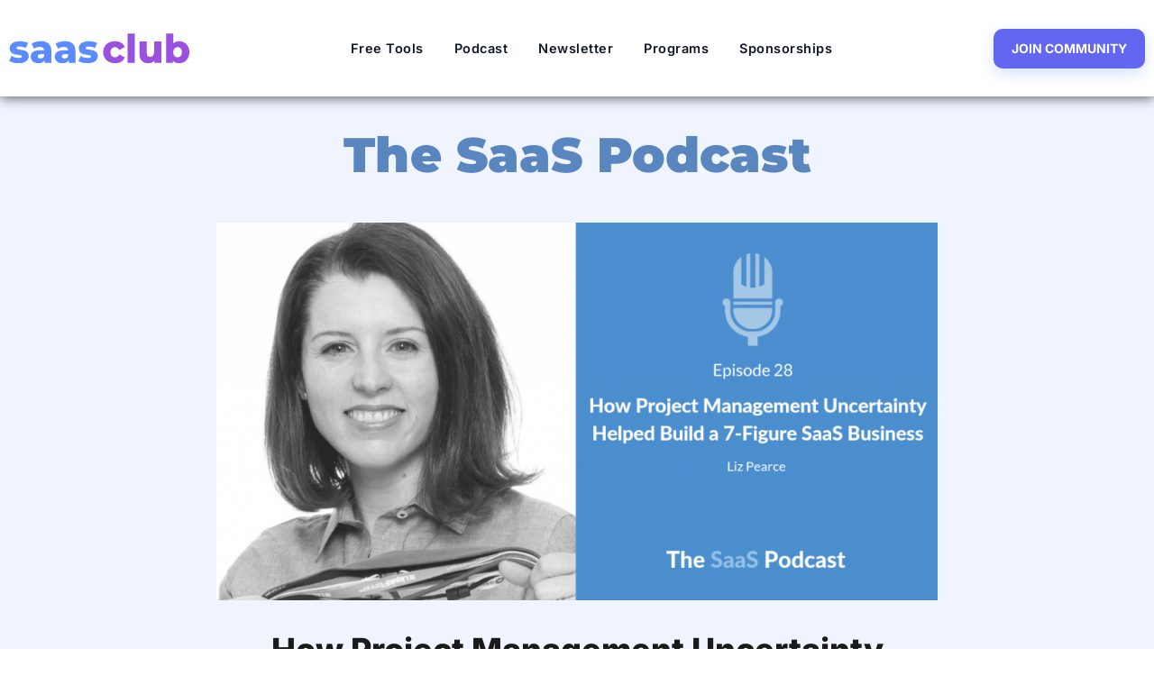

--- FILE ---
content_type: text/html; charset=UTF-8
request_url: https://saasclub.io/podcast/liz-pearce-liquid-planner/
body_size: 20663
content:
<!doctype html>
<html dir="ltr" lang="en-US">
<head>
	<meta charset="UTF-8">
	<meta name="viewport" content="width=device-width, initial-scale=1">
	<link rel="profile" href="https://gmpg.org/xfn/11">
	<title>How Project Management Uncertainty Helped Build a 7-Figure SaaS Business – with Liz Pearce [028] | SaaS Club</title>
<link data-rocket-prefetch href="https://diffuser-cdn.app-us1.com" rel="dns-prefetch">
<link data-rocket-prefetch href="https://www.google-analytics.com" rel="dns-prefetch">
<link data-rocket-prefetch href="https://fonts.googleapis.com" rel="dns-prefetch">
<link data-rocket-prefetch href="https://app.visitortracking.com" rel="dns-prefetch">
<link data-rocket-prefetch href="https://playlist.megaphone.fm" rel="dns-prefetch"><link rel="preload" data-rocket-preload as="image" href="https://saasclub.io/wp-content/uploads/2019/01/10-1-1024x536.png" imagesrcset="https://saasclub.io/wp-content/uploads/2019/01/10-1-1024x536.png 1024w, https://saasclub.io/wp-content/uploads/2019/01/10-1-300x157.png 300w, https://saasclub.io/wp-content/uploads/2019/01/10-1-768x402.png 768w, https://saasclub.io/wp-content/uploads/2019/01/10-1.png 1200w" imagesizes="(max-width: 800px) 100vw, 800px" fetchpriority="high">

		<!-- All in One SEO 4.9.1.1 - aioseo.com -->
	<meta name="description" content="Liz Pearce is the CEO of Seattle-based LiquidPlanner, the industry’s only priority-based, predictive online project management solution." />
	<meta name="robots" content="max-snippet:-1, max-image-preview:large, max-video-preview:-1" />
	<meta name="author" content="Omer Khan"/>
	<link rel="canonical" href="https://saasclub.io/podcast/liz-pearce-liquid-planner/" />
	<meta name="generator" content="All in One SEO (AIOSEO) 4.9.1.1" />
		<script type="application/ld+json" class="aioseo-schema">
			{"@context":"https:\/\/schema.org","@graph":[{"@type":"BreadcrumbList","@id":"https:\/\/saasclub.io\/podcast\/liz-pearce-liquid-planner\/#breadcrumblist","itemListElement":[{"@type":"ListItem","@id":"https:\/\/saasclub.io#listItem","position":1,"name":"Home","item":"https:\/\/saasclub.io","nextItem":{"@type":"ListItem","@id":"https:\/\/saasclub.io\/podcast\/#listItem","name":"Podcasts"}},{"@type":"ListItem","@id":"https:\/\/saasclub.io\/podcast\/#listItem","position":2,"name":"Podcasts","item":"https:\/\/saasclub.io\/podcast\/","nextItem":{"@type":"ListItem","@id":"https:\/\/saasclub.io\/category\/podcast\/#listItem","name":"Podcast"},"previousItem":{"@type":"ListItem","@id":"https:\/\/saasclub.io#listItem","name":"Home"}},{"@type":"ListItem","@id":"https:\/\/saasclub.io\/category\/podcast\/#listItem","position":3,"name":"Podcast","item":"https:\/\/saasclub.io\/category\/podcast\/","nextItem":{"@type":"ListItem","@id":"https:\/\/saasclub.io\/podcast\/liz-pearce-liquid-planner\/#listItem","name":"How Project Management Uncertainty Helped Build a 7-Figure SaaS Business &#8211; with Liz Pearce [028]"},"previousItem":{"@type":"ListItem","@id":"https:\/\/saasclub.io\/podcast\/#listItem","name":"Podcasts"}},{"@type":"ListItem","@id":"https:\/\/saasclub.io\/podcast\/liz-pearce-liquid-planner\/#listItem","position":4,"name":"How Project Management Uncertainty Helped Build a 7-Figure SaaS Business &#8211; with Liz Pearce [028]","previousItem":{"@type":"ListItem","@id":"https:\/\/saasclub.io\/category\/podcast\/#listItem","name":"Podcast"}}]},{"@type":"Organization","@id":"https:\/\/saasclub.io\/#organization","name":"SaaS Club","description":"Build and scale your SaaS Powered by AI, Guided by Humans","url":"https:\/\/saasclub.io\/","logo":{"@type":"ImageObject","url":"https:\/\/saasclub.io\/wp-content\/uploads\/2021\/04\/1590081049792.png","@id":"https:\/\/saasclub.io\/podcast\/liz-pearce-liquid-planner\/#organizationLogo","width":200,"height":200},"image":{"@id":"https:\/\/saasclub.io\/podcast\/liz-pearce-liquid-planner\/#organizationLogo"},"sameAs":["https:\/\/twitter.com\/saasclubio","https:\/\/www.linkedin.com\/company\/saasclub"]},{"@type":"Person","@id":"https:\/\/saasclub.io\/author\/omerkhan\/#author","url":"https:\/\/saasclub.io\/author\/omerkhan\/","name":"Omer Khan","image":{"@type":"ImageObject","@id":"https:\/\/saasclub.io\/podcast\/liz-pearce-liquid-planner\/#authorImage","url":"https:\/\/secure.gravatar.com\/avatar\/15b35ce8335c012288a2512b426f9fc39a6747baf347efd70774216309d2ebb7?s=96&d=mm&r=g","width":96,"height":96,"caption":"Omer Khan"}},{"@type":"WebPage","@id":"https:\/\/saasclub.io\/podcast\/liz-pearce-liquid-planner\/#webpage","url":"https:\/\/saasclub.io\/podcast\/liz-pearce-liquid-planner\/","name":"How Project Management Uncertainty Helped Build a 7-Figure SaaS Business \u2013 with Liz Pearce [028] | SaaS Club","description":"Liz Pearce is the CEO of Seattle-based LiquidPlanner, the industry\u2019s only priority-based, predictive online project management solution.","inLanguage":"en-US","isPartOf":{"@id":"https:\/\/saasclub.io\/#website"},"breadcrumb":{"@id":"https:\/\/saasclub.io\/podcast\/liz-pearce-liquid-planner\/#breadcrumblist"},"author":{"@id":"https:\/\/saasclub.io\/author\/omerkhan\/#author"},"creator":{"@id":"https:\/\/saasclub.io\/author\/omerkhan\/#author"},"image":{"@type":"ImageObject","url":"https:\/\/saasclub.io\/wp-content\/uploads\/2019\/01\/10-1.png","@id":"https:\/\/saasclub.io\/podcast\/liz-pearce-liquid-planner\/#mainImage","width":1200,"height":628,"caption":"How Project Management Uncertainty Helped Build a 7-Figure SaaS Business - with Liz Pearce"},"primaryImageOfPage":{"@id":"https:\/\/saasclub.io\/podcast\/liz-pearce-liquid-planner\/#mainImage"},"datePublished":"2014-12-15T00:30:09-05:00","dateModified":"2024-11-18T06:40:20-05:00"},{"@type":"WebSite","@id":"https:\/\/saasclub.io\/#website","url":"https:\/\/saasclub.io\/","name":"SaaS Club","description":"Build and scale your SaaS Powered by AI, Guided by Humans","inLanguage":"en-US","publisher":{"@id":"https:\/\/saasclub.io\/#organization"}}]}
		</script>
		<!-- All in One SEO -->


            <script data-no-defer="1" data-ezscrex="false" data-cfasync="false" data-pagespeed-no-defer data-cookieconsent="ignore">
                var ctPublicFunctions = {"_ajax_nonce":"c4e3838801","_rest_nonce":"609526da8f","_ajax_url":"\/wp-admin\/admin-ajax.php","_rest_url":"https:\/\/saasclub.io\/wp-json\/","data__cookies_type":"native","data__ajax_type":"rest","data__bot_detector_enabled":"0","data__frontend_data_log_enabled":1,"cookiePrefix":"","wprocket_detected":true,"host_url":"saasclub.io","text__ee_click_to_select":"Click to select the whole data","text__ee_original_email":"The complete one is","text__ee_got_it":"Got it","text__ee_blocked":"Blocked","text__ee_cannot_connect":"Cannot connect","text__ee_cannot_decode":"Can not decode email. Unknown reason","text__ee_email_decoder":"CleanTalk email decoder","text__ee_wait_for_decoding":"The magic is on the way!","text__ee_decoding_process":"Please wait a few seconds while we decode the contact data."}
            </script>
        
            <script data-no-defer="1" data-ezscrex="false" data-cfasync="false" data-pagespeed-no-defer data-cookieconsent="ignore">
                var ctPublic = {"_ajax_nonce":"c4e3838801","settings__forms__check_internal":"0","settings__forms__check_external":"0","settings__forms__force_protection":"0","settings__forms__search_test":"1","settings__forms__wc_add_to_cart":"0","settings__data__bot_detector_enabled":"0","settings__sfw__anti_crawler":0,"blog_home":"https:\/\/saasclub.io\/","pixel__setting":"0","pixel__enabled":false,"pixel__url":null,"data__email_check_before_post":"1","data__email_check_exist_post":"1","data__cookies_type":"native","data__key_is_ok":true,"data__visible_fields_required":true,"wl_brandname":"Anti-Spam by CleanTalk","wl_brandname_short":"CleanTalk","ct_checkjs_key":"0ba0b1eec8d3026ad23ea369bc32101dd5b0e149a6f4deecdd87b137cd5c4c88","emailEncoderPassKey":"bb4aa1b7c0580abc41495f197f9b6da8","bot_detector_forms_excluded":"W10=","advancedCacheExists":true,"varnishCacheExists":false,"wc_ajax_add_to_cart":false}
            </script>
        <link rel="alternate" type="application/rss+xml" title="SaaS Club &raquo; Feed" href="https://saasclub.io/feed/" />
<link rel="alternate" type="application/rss+xml" title="SaaS Club &raquo; Comments Feed" href="https://saasclub.io/comments/feed/" />
<link rel="alternate" type="application/rss+xml" title="SaaS Club &raquo; How Project Management Uncertainty Helped Build a 7-Figure SaaS Business &#8211; with Liz Pearce [028] Comments Feed" href="https://saasclub.io/podcast/liz-pearce-liquid-planner/feed/" />
<link rel="alternate" title="oEmbed (JSON)" type="application/json+oembed" href="https://saasclub.io/wp-json/oembed/1.0/embed?url=https%3A%2F%2Fsaasclub.io%2Fpodcast%2Fliz-pearce-liquid-planner%2F" />
<link rel="alternate" title="oEmbed (XML)" type="text/xml+oembed" href="https://saasclub.io/wp-json/oembed/1.0/embed?url=https%3A%2F%2Fsaasclub.io%2Fpodcast%2Fliz-pearce-liquid-planner%2F&#038;format=xml" />
<style id='wp-img-auto-sizes-contain-inline-css'>
img:is([sizes=auto i],[sizes^="auto," i]){contain-intrinsic-size:3000px 1500px}
/*# sourceURL=wp-img-auto-sizes-contain-inline-css */
</style>
<style id='wp-emoji-styles-inline-css'>

	img.wp-smiley, img.emoji {
		display: inline !important;
		border: none !important;
		box-shadow: none !important;
		height: 1em !important;
		width: 1em !important;
		margin: 0 0.07em !important;
		vertical-align: -0.1em !important;
		background: none !important;
		padding: 0 !important;
	}
/*# sourceURL=wp-emoji-styles-inline-css */
</style>
<link rel='stylesheet' id='wp-block-library-css' href='https://saasclub.io/wp-includes/css/dist/block-library/style.min.css?ver=6.9' media='all' />
<link rel='stylesheet' id='activecampaign-form-block-css' href='https://saasclub.io/wp-content/plugins/activecampaign-subscription-forms/activecampaign-form-block/build/style-index.css?ver=1765110528' media='all' />
<link rel='stylesheet' id='aioseo/css/src/vue/standalone/blocks/table-of-contents/global.scss-css' href='https://saasclub.io/wp-content/plugins/all-in-one-seo-pack/dist/Lite/assets/css/table-of-contents/global.e90f6d47.css?ver=4.9.1.1' media='all' />
<style id='global-styles-inline-css'>
:root{--wp--preset--aspect-ratio--square: 1;--wp--preset--aspect-ratio--4-3: 4/3;--wp--preset--aspect-ratio--3-4: 3/4;--wp--preset--aspect-ratio--3-2: 3/2;--wp--preset--aspect-ratio--2-3: 2/3;--wp--preset--aspect-ratio--16-9: 16/9;--wp--preset--aspect-ratio--9-16: 9/16;--wp--preset--color--black: #000000;--wp--preset--color--cyan-bluish-gray: #abb8c3;--wp--preset--color--white: #ffffff;--wp--preset--color--pale-pink: #f78da7;--wp--preset--color--vivid-red: #cf2e2e;--wp--preset--color--luminous-vivid-orange: #ff6900;--wp--preset--color--luminous-vivid-amber: #fcb900;--wp--preset--color--light-green-cyan: #7bdcb5;--wp--preset--color--vivid-green-cyan: #00d084;--wp--preset--color--pale-cyan-blue: #8ed1fc;--wp--preset--color--vivid-cyan-blue: #0693e3;--wp--preset--color--vivid-purple: #9b51e0;--wp--preset--gradient--vivid-cyan-blue-to-vivid-purple: linear-gradient(135deg,rgb(6,147,227) 0%,rgb(155,81,224) 100%);--wp--preset--gradient--light-green-cyan-to-vivid-green-cyan: linear-gradient(135deg,rgb(122,220,180) 0%,rgb(0,208,130) 100%);--wp--preset--gradient--luminous-vivid-amber-to-luminous-vivid-orange: linear-gradient(135deg,rgb(252,185,0) 0%,rgb(255,105,0) 100%);--wp--preset--gradient--luminous-vivid-orange-to-vivid-red: linear-gradient(135deg,rgb(255,105,0) 0%,rgb(207,46,46) 100%);--wp--preset--gradient--very-light-gray-to-cyan-bluish-gray: linear-gradient(135deg,rgb(238,238,238) 0%,rgb(169,184,195) 100%);--wp--preset--gradient--cool-to-warm-spectrum: linear-gradient(135deg,rgb(74,234,220) 0%,rgb(151,120,209) 20%,rgb(207,42,186) 40%,rgb(238,44,130) 60%,rgb(251,105,98) 80%,rgb(254,248,76) 100%);--wp--preset--gradient--blush-light-purple: linear-gradient(135deg,rgb(255,206,236) 0%,rgb(152,150,240) 100%);--wp--preset--gradient--blush-bordeaux: linear-gradient(135deg,rgb(254,205,165) 0%,rgb(254,45,45) 50%,rgb(107,0,62) 100%);--wp--preset--gradient--luminous-dusk: linear-gradient(135deg,rgb(255,203,112) 0%,rgb(199,81,192) 50%,rgb(65,88,208) 100%);--wp--preset--gradient--pale-ocean: linear-gradient(135deg,rgb(255,245,203) 0%,rgb(182,227,212) 50%,rgb(51,167,181) 100%);--wp--preset--gradient--electric-grass: linear-gradient(135deg,rgb(202,248,128) 0%,rgb(113,206,126) 100%);--wp--preset--gradient--midnight: linear-gradient(135deg,rgb(2,3,129) 0%,rgb(40,116,252) 100%);--wp--preset--font-size--small: 13px;--wp--preset--font-size--medium: 20px;--wp--preset--font-size--large: 36px;--wp--preset--font-size--x-large: 42px;--wp--preset--font-family--inter: Inter, sans-serif;--wp--preset--spacing--20: 0.44rem;--wp--preset--spacing--30: 0.67rem;--wp--preset--spacing--40: 1rem;--wp--preset--spacing--50: 1.5rem;--wp--preset--spacing--60: 2.25rem;--wp--preset--spacing--70: 3.38rem;--wp--preset--spacing--80: 5.06rem;--wp--preset--shadow--natural: 6px 6px 9px rgba(0, 0, 0, 0.2);--wp--preset--shadow--deep: 12px 12px 50px rgba(0, 0, 0, 0.4);--wp--preset--shadow--sharp: 6px 6px 0px rgba(0, 0, 0, 0.2);--wp--preset--shadow--outlined: 6px 6px 0px -3px rgb(255, 255, 255), 6px 6px rgb(0, 0, 0);--wp--preset--shadow--crisp: 6px 6px 0px rgb(0, 0, 0);}:root { --wp--style--global--content-size: 800px;--wp--style--global--wide-size: 1200px; }:where(body) { margin: 0; }.wp-site-blocks > .alignleft { float: left; margin-right: 2em; }.wp-site-blocks > .alignright { float: right; margin-left: 2em; }.wp-site-blocks > .aligncenter { justify-content: center; margin-left: auto; margin-right: auto; }:where(.wp-site-blocks) > * { margin-block-start: 24px; margin-block-end: 0; }:where(.wp-site-blocks) > :first-child { margin-block-start: 0; }:where(.wp-site-blocks) > :last-child { margin-block-end: 0; }:root { --wp--style--block-gap: 24px; }:root :where(.is-layout-flow) > :first-child{margin-block-start: 0;}:root :where(.is-layout-flow) > :last-child{margin-block-end: 0;}:root :where(.is-layout-flow) > *{margin-block-start: 24px;margin-block-end: 0;}:root :where(.is-layout-constrained) > :first-child{margin-block-start: 0;}:root :where(.is-layout-constrained) > :last-child{margin-block-end: 0;}:root :where(.is-layout-constrained) > *{margin-block-start: 24px;margin-block-end: 0;}:root :where(.is-layout-flex){gap: 24px;}:root :where(.is-layout-grid){gap: 24px;}.is-layout-flow > .alignleft{float: left;margin-inline-start: 0;margin-inline-end: 2em;}.is-layout-flow > .alignright{float: right;margin-inline-start: 2em;margin-inline-end: 0;}.is-layout-flow > .aligncenter{margin-left: auto !important;margin-right: auto !important;}.is-layout-constrained > .alignleft{float: left;margin-inline-start: 0;margin-inline-end: 2em;}.is-layout-constrained > .alignright{float: right;margin-inline-start: 2em;margin-inline-end: 0;}.is-layout-constrained > .aligncenter{margin-left: auto !important;margin-right: auto !important;}.is-layout-constrained > :where(:not(.alignleft):not(.alignright):not(.alignfull)){max-width: var(--wp--style--global--content-size);margin-left: auto !important;margin-right: auto !important;}.is-layout-constrained > .alignwide{max-width: var(--wp--style--global--wide-size);}body .is-layout-flex{display: flex;}.is-layout-flex{flex-wrap: wrap;align-items: center;}.is-layout-flex > :is(*, div){margin: 0;}body .is-layout-grid{display: grid;}.is-layout-grid > :is(*, div){margin: 0;}body{padding-top: 0px;padding-right: 0px;padding-bottom: 0px;padding-left: 0px;}a:where(:not(.wp-element-button)){text-decoration: underline;}:root :where(.wp-element-button, .wp-block-button__link){background-color: #32373c;border-width: 0;color: #fff;font-family: inherit;font-size: inherit;font-style: inherit;font-weight: inherit;letter-spacing: inherit;line-height: inherit;padding-top: calc(0.667em + 2px);padding-right: calc(1.333em + 2px);padding-bottom: calc(0.667em + 2px);padding-left: calc(1.333em + 2px);text-decoration: none;text-transform: inherit;}.has-black-color{color: var(--wp--preset--color--black) !important;}.has-cyan-bluish-gray-color{color: var(--wp--preset--color--cyan-bluish-gray) !important;}.has-white-color{color: var(--wp--preset--color--white) !important;}.has-pale-pink-color{color: var(--wp--preset--color--pale-pink) !important;}.has-vivid-red-color{color: var(--wp--preset--color--vivid-red) !important;}.has-luminous-vivid-orange-color{color: var(--wp--preset--color--luminous-vivid-orange) !important;}.has-luminous-vivid-amber-color{color: var(--wp--preset--color--luminous-vivid-amber) !important;}.has-light-green-cyan-color{color: var(--wp--preset--color--light-green-cyan) !important;}.has-vivid-green-cyan-color{color: var(--wp--preset--color--vivid-green-cyan) !important;}.has-pale-cyan-blue-color{color: var(--wp--preset--color--pale-cyan-blue) !important;}.has-vivid-cyan-blue-color{color: var(--wp--preset--color--vivid-cyan-blue) !important;}.has-vivid-purple-color{color: var(--wp--preset--color--vivid-purple) !important;}.has-black-background-color{background-color: var(--wp--preset--color--black) !important;}.has-cyan-bluish-gray-background-color{background-color: var(--wp--preset--color--cyan-bluish-gray) !important;}.has-white-background-color{background-color: var(--wp--preset--color--white) !important;}.has-pale-pink-background-color{background-color: var(--wp--preset--color--pale-pink) !important;}.has-vivid-red-background-color{background-color: var(--wp--preset--color--vivid-red) !important;}.has-luminous-vivid-orange-background-color{background-color: var(--wp--preset--color--luminous-vivid-orange) !important;}.has-luminous-vivid-amber-background-color{background-color: var(--wp--preset--color--luminous-vivid-amber) !important;}.has-light-green-cyan-background-color{background-color: var(--wp--preset--color--light-green-cyan) !important;}.has-vivid-green-cyan-background-color{background-color: var(--wp--preset--color--vivid-green-cyan) !important;}.has-pale-cyan-blue-background-color{background-color: var(--wp--preset--color--pale-cyan-blue) !important;}.has-vivid-cyan-blue-background-color{background-color: var(--wp--preset--color--vivid-cyan-blue) !important;}.has-vivid-purple-background-color{background-color: var(--wp--preset--color--vivid-purple) !important;}.has-black-border-color{border-color: var(--wp--preset--color--black) !important;}.has-cyan-bluish-gray-border-color{border-color: var(--wp--preset--color--cyan-bluish-gray) !important;}.has-white-border-color{border-color: var(--wp--preset--color--white) !important;}.has-pale-pink-border-color{border-color: var(--wp--preset--color--pale-pink) !important;}.has-vivid-red-border-color{border-color: var(--wp--preset--color--vivid-red) !important;}.has-luminous-vivid-orange-border-color{border-color: var(--wp--preset--color--luminous-vivid-orange) !important;}.has-luminous-vivid-amber-border-color{border-color: var(--wp--preset--color--luminous-vivid-amber) !important;}.has-light-green-cyan-border-color{border-color: var(--wp--preset--color--light-green-cyan) !important;}.has-vivid-green-cyan-border-color{border-color: var(--wp--preset--color--vivid-green-cyan) !important;}.has-pale-cyan-blue-border-color{border-color: var(--wp--preset--color--pale-cyan-blue) !important;}.has-vivid-cyan-blue-border-color{border-color: var(--wp--preset--color--vivid-cyan-blue) !important;}.has-vivid-purple-border-color{border-color: var(--wp--preset--color--vivid-purple) !important;}.has-vivid-cyan-blue-to-vivid-purple-gradient-background{background: var(--wp--preset--gradient--vivid-cyan-blue-to-vivid-purple) !important;}.has-light-green-cyan-to-vivid-green-cyan-gradient-background{background: var(--wp--preset--gradient--light-green-cyan-to-vivid-green-cyan) !important;}.has-luminous-vivid-amber-to-luminous-vivid-orange-gradient-background{background: var(--wp--preset--gradient--luminous-vivid-amber-to-luminous-vivid-orange) !important;}.has-luminous-vivid-orange-to-vivid-red-gradient-background{background: var(--wp--preset--gradient--luminous-vivid-orange-to-vivid-red) !important;}.has-very-light-gray-to-cyan-bluish-gray-gradient-background{background: var(--wp--preset--gradient--very-light-gray-to-cyan-bluish-gray) !important;}.has-cool-to-warm-spectrum-gradient-background{background: var(--wp--preset--gradient--cool-to-warm-spectrum) !important;}.has-blush-light-purple-gradient-background{background: var(--wp--preset--gradient--blush-light-purple) !important;}.has-blush-bordeaux-gradient-background{background: var(--wp--preset--gradient--blush-bordeaux) !important;}.has-luminous-dusk-gradient-background{background: var(--wp--preset--gradient--luminous-dusk) !important;}.has-pale-ocean-gradient-background{background: var(--wp--preset--gradient--pale-ocean) !important;}.has-electric-grass-gradient-background{background: var(--wp--preset--gradient--electric-grass) !important;}.has-midnight-gradient-background{background: var(--wp--preset--gradient--midnight) !important;}.has-small-font-size{font-size: var(--wp--preset--font-size--small) !important;}.has-medium-font-size{font-size: var(--wp--preset--font-size--medium) !important;}.has-large-font-size{font-size: var(--wp--preset--font-size--large) !important;}.has-x-large-font-size{font-size: var(--wp--preset--font-size--x-large) !important;}.has-inter-font-family{font-family: var(--wp--preset--font-family--inter) !important;}
:root :where(.wp-block-pullquote){font-size: 1.5em;line-height: 1.6;}
/*# sourceURL=global-styles-inline-css */
</style>
<link rel='stylesheet' id='cleantalk-public-css-css' href='https://saasclub.io/wp-content/plugins/cleantalk-spam-protect/css/cleantalk-public.min.css?ver=6.69.2_1765816613' media='all' />
<link rel='stylesheet' id='cleantalk-email-decoder-css-css' href='https://saasclub.io/wp-content/plugins/cleantalk-spam-protect/css/cleantalk-email-decoder.min.css?ver=6.69.2_1765816613' media='all' />
<link rel='stylesheet' id='collapscore-css-css' href='https://saasclub.io/wp-content/plugins/jquery-collapse-o-matic/css/core_style.css?ver=1.0' media='all' />
<link rel='stylesheet' id='collapseomatic-css-css' href='https://saasclub.io/wp-content/plugins/jquery-collapse-o-matic/css/light_style.css?ver=1.6' media='all' />
<link rel='stylesheet' id='ivory-search-styles-css' href='https://saasclub.io/wp-content/plugins/add-search-to-menu/public/css/ivory-search.min.css?ver=5.5.13' media='all' />
<link rel='stylesheet' id='crp-style-text-only-css' href='https://saasclub.io/wp-content/plugins/contextual-related-posts/css/text-only.min.css?ver=4.1.0' media='all' />
<link rel='stylesheet' id='hello-elementor-css' href='https://saasclub.io/wp-content/themes/hello-elementor/assets/css/reset.css?ver=3.4.5' media='all' />
<link rel='stylesheet' id='hello-elementor-theme-style-css' href='https://saasclub.io/wp-content/themes/hello-elementor/assets/css/theme.css?ver=3.4.5' media='all' />
<link rel='stylesheet' id='hello-elementor-header-footer-css' href='https://saasclub.io/wp-content/themes/hello-elementor/assets/css/header-footer.css?ver=3.4.5' media='all' />
<link rel='stylesheet' id='elementor-frontend-css' href='https://saasclub.io/wp-content/plugins/elementor/assets/css/frontend.min.css?ver=3.33.4' media='all' />
<link rel='stylesheet' id='widget-image-css' href='https://saasclub.io/wp-content/plugins/elementor/assets/css/widget-image.min.css?ver=3.33.4' media='all' />
<link rel='stylesheet' id='widget-nav-menu-css' href='https://saasclub.io/wp-content/plugins/elementor-pro/assets/css/widget-nav-menu.min.css?ver=3.33.2' media='all' />
<link rel='stylesheet' id='e-sticky-css' href='https://saasclub.io/wp-content/plugins/elementor-pro/assets/css/modules/sticky.min.css?ver=3.33.2' media='all' />
<link rel='stylesheet' id='widget-heading-css' href='https://saasclub.io/wp-content/plugins/elementor/assets/css/widget-heading.min.css?ver=3.33.4' media='all' />
<link rel='stylesheet' id='widget-icon-list-css' href='https://saasclub.io/wp-content/plugins/elementor/assets/css/widget-icon-list.min.css?ver=3.33.4' media='all' />
<link rel='stylesheet' id='widget-social-icons-css' href='https://saasclub.io/wp-content/plugins/elementor/assets/css/widget-social-icons.min.css?ver=3.33.4' media='all' />
<link rel='stylesheet' id='e-apple-webkit-css' href='https://saasclub.io/wp-content/plugins/elementor/assets/css/conditionals/apple-webkit.min.css?ver=3.33.4' media='all' />
<link rel='stylesheet' id='fluent-form-styles-css' href='https://saasclub.io/wp-content/plugins/fluentform/assets/css/fluent-forms-public.css?ver=6.1.11' media='all' />
<link rel='stylesheet' id='fluentform-public-default-css' href='https://saasclub.io/wp-content/plugins/fluentform/assets/css/fluentform-public-default.css?ver=6.1.11' media='all' />
<link rel='stylesheet' id='elementor-icons-css' href='https://saasclub.io/wp-content/plugins/elementor/assets/lib/eicons/css/elementor-icons.min.css?ver=5.44.0' media='all' />
<link rel='stylesheet' id='elementor-post-5012649-css' href='https://saasclub.io/wp-content/uploads/elementor/css/post-5012649.css?ver=1767475340' media='all' />
<link rel='stylesheet' id='font-awesome-5-all-css' href='https://saasclub.io/wp-content/plugins/elementor/assets/lib/font-awesome/css/all.min.css?ver=3.33.4' media='all' />
<link rel='stylesheet' id='font-awesome-4-shim-css' href='https://saasclub.io/wp-content/plugins/elementor/assets/lib/font-awesome/css/v4-shims.min.css?ver=3.33.4' media='all' />
<link rel='stylesheet' id='elementor-post-7017051-css' href='https://saasclub.io/wp-content/uploads/elementor/css/post-7017051.css?ver=1767475340' media='all' />
<link rel='stylesheet' id='fluentform-elementor-widget-css' href='https://saasclub.io/wp-content/plugins/fluentform/assets/css/fluent-forms-elementor-widget.css?ver=6.1.11' media='all' />
<link rel='stylesheet' id='elementor-post-7017383-css' href='https://saasclub.io/wp-content/uploads/elementor/css/post-7017383.css?ver=1767475340' media='all' />
<link rel='stylesheet' id='elementor-post-5012844-css' href='https://saasclub.io/wp-content/uploads/elementor/css/post-5012844.css?ver=1767475341' media='all' />
<link rel='stylesheet' id='elementor-gf-local-poppins-css' href='https://saasclub.io/wp-content/uploads/elementor/google-fonts/css/poppins.css?ver=1757209855' media='all' />
<link rel='stylesheet' id='elementor-gf-local-montserrat-css' href='https://saasclub.io/wp-content/uploads/elementor/google-fonts/css/montserrat.css?ver=1757209851' media='all' />
<link rel='stylesheet' id='elementor-gf-roboto-css' href='https://fonts.googleapis.com/css?family=Roboto:100,100italic,200,200italic,300,300italic,400,400italic,500,500italic,600,600italic,700,700italic,800,800italic,900,900italic&#038;display=swap' media='all' />
<link rel='stylesheet' id='elementor-icons-shared-0-css' href='https://saasclub.io/wp-content/plugins/elementor/assets/lib/font-awesome/css/fontawesome.min.css?ver=5.15.3' media='all' />
<link rel='stylesheet' id='elementor-icons-fa-solid-css' href='https://saasclub.io/wp-content/plugins/elementor/assets/lib/font-awesome/css/solid.min.css?ver=5.15.3' media='all' />
<link rel='stylesheet' id='elementor-icons-fa-brands-css' href='https://saasclub.io/wp-content/plugins/elementor/assets/lib/font-awesome/css/brands.min.css?ver=5.15.3' media='all' />
<script src="https://saasclub.io/wp-content/plugins/cleantalk-spam-protect/js/apbct-public-bundle_gathering.min.js?ver=6.69.2_1765816613" id="apbct-public-bundle_gathering.min-js-js"></script>
<script src="https://saasclub.io/wp-includes/js/jquery/jquery.min.js?ver=3.7.1" id="jquery-core-js"></script>
<script src="https://saasclub.io/wp-includes/js/jquery/jquery-migrate.min.js?ver=3.4.1" id="jquery-migrate-js"></script>
<script src="https://saasclub.io/wp-content/plugins/elementor/assets/lib/font-awesome/js/v4-shims.min.js?ver=3.33.4" id="font-awesome-4-shim-js"></script>
<link rel="https://api.w.org/" href="https://saasclub.io/wp-json/" /><link rel="alternate" title="JSON" type="application/json" href="https://saasclub.io/wp-json/wp/v2/podcasts/2294" /><link rel="EditURI" type="application/rsd+xml" title="RSD" href="https://saasclub.io/xmlrpc.php?rsd" />
<meta name="generator" content="WordPress 6.9" />
<link rel='shortlink' href='https://saasclub.io/?p=2294' />

		<!-- GA Google Analytics @ https://m0n.co/ga -->
		<script>
			(function(i,s,o,g,r,a,m){i['GoogleAnalyticsObject']=r;i[r]=i[r]||function(){
			(i[r].q=i[r].q||[]).push(arguments)},i[r].l=1*new Date();a=s.createElement(o),
			m=s.getElementsByTagName(o)[0];a.async=1;a.src=g;m.parentNode.insertBefore(a,m)
			})(window,document,'script','https://www.google-analytics.com/analytics.js','ga');
			ga('create', 'UA-54126969-1', 'auto');
			ga('send', 'pageview');
		</script>

	<meta name="generator" content="Elementor 3.33.4; features: additional_custom_breakpoints; settings: css_print_method-external, google_font-enabled, font_display-swap">
<script async defer src='https://app.visitortracking.com/assets/js/tracer.js'></script>
<script>
function init_tracer() { 
   var tracer = new Tracer({  
   websiteId : "a657ac7d-bb9d-4e06-ac7c-00f140653c67",  
   async : true, 
   debug : false }); 
 } 
 </script>
			<style>
				.e-con.e-parent:nth-of-type(n+4):not(.e-lazyloaded):not(.e-no-lazyload),
				.e-con.e-parent:nth-of-type(n+4):not(.e-lazyloaded):not(.e-no-lazyload) * {
					background-image: none !important;
				}
				@media screen and (max-height: 1024px) {
					.e-con.e-parent:nth-of-type(n+3):not(.e-lazyloaded):not(.e-no-lazyload),
					.e-con.e-parent:nth-of-type(n+3):not(.e-lazyloaded):not(.e-no-lazyload) * {
						background-image: none !important;
					}
				}
				@media screen and (max-height: 640px) {
					.e-con.e-parent:nth-of-type(n+2):not(.e-lazyloaded):not(.e-no-lazyload),
					.e-con.e-parent:nth-of-type(n+2):not(.e-lazyloaded):not(.e-no-lazyload) * {
						background-image: none !important;
					}
				}
			</style>
			<style class='wp-fonts-local'>
@font-face{font-family:Inter;font-style:normal;font-weight:300;font-display:fallback;src:url('https://saasclub.io/wp-content/uploads/fonts/UcCO3FwrK3iLTeHuS_nVMrMxCp50SjIw2boKoduKmMEVuOKfMZ1rib2Bg-4.woff2') format('woff2');}
@font-face{font-family:Inter;font-style:normal;font-weight:400;font-display:fallback;src:url('https://saasclub.io/wp-content/uploads/fonts/UcCO3FwrK3iLTeHuS_nVMrMxCp50SjIw2boKoduKmMEVuLyfMZ1rib2Bg-4.woff2') format('woff2');}
@font-face{font-family:Inter;font-style:normal;font-weight:500;font-display:fallback;src:url('https://saasclub.io/wp-content/uploads/fonts/UcCO3FwrK3iLTeHuS_nVMrMxCp50SjIw2boKoduKmMEVuI6fMZ1rib2Bg-4.woff2') format('woff2');}
@font-face{font-family:Inter;font-style:normal;font-weight:600;font-display:fallback;src:url('https://saasclub.io/wp-content/uploads/fonts/UcCO3FwrK3iLTeHuS_nVMrMxCp50SjIw2boKoduKmMEVuGKYMZ1rib2Bg-4.woff2') format('woff2');}
@font-face{font-family:Inter;font-style:normal;font-weight:700;font-display:fallback;src:url('https://saasclub.io/wp-content/uploads/fonts/UcCO3FwrK3iLTeHuS_nVMrMxCp50SjIw2boKoduKmMEVuFuYMZ1rib2Bg-4.woff2') format('woff2');}
@font-face{font-family:Inter;font-style:normal;font-weight:800;font-display:fallback;src:url('https://saasclub.io/wp-content/uploads/fonts/UcCO3FwrK3iLTeHuS_nVMrMxCp50SjIw2boKoduKmMEVuDyYMZ1rib2Bg-4.woff2') format('woff2');}
@font-face{font-family:Inter;font-style:normal;font-weight:900;font-display:fallback;src:url('https://saasclub.io/wp-content/uploads/fonts/UcCO3FwrK3iLTeHuS_nVMrMxCp50SjIw2boKoduKmMEVuBWYMZ1rib2Bg-4.woff2') format('woff2');}
@font-face{font-family:Inter;font-style:italic;font-weight:300;font-display:fallback;src:url('https://saasclub.io/wp-content/uploads/fonts/UcCM3FwrK3iLTcvneQg7Ca725JhhKnNqk4j1ebLhAm8SrXTch9thiJ-Ek-7MeA.woff2') format('woff2');}
@font-face{font-family:Inter;font-style:italic;font-weight:400;font-display:fallback;src:url('https://saasclub.io/wp-content/uploads/fonts/UcCM3FwrK3iLTcvneQg7Ca725JhhKnNqk4j1ebLhAm8SrXTc2dthiJ-Ek-7MeA.woff2') format('woff2');}
@font-face{font-family:Inter;font-style:italic;font-weight:500;font-display:fallback;src:url('https://saasclub.io/wp-content/uploads/fonts/UcCM3FwrK3iLTcvneQg7Ca725JhhKnNqk4j1ebLhAm8SrXTc69thiJ-Ek-7MeA.woff2') format('woff2');}
@font-face{font-family:Inter;font-style:italic;font-weight:600;font-display:fallback;src:url('https://saasclub.io/wp-content/uploads/fonts/UcCM3FwrK3iLTcvneQg7Ca725JhhKnNqk4j1ebLhAm8SrXTcB9xhiJ-Ek-7MeA.woff2') format('woff2');}
@font-face{font-family:Inter;font-style:italic;font-weight:700;font-display:fallback;src:url('https://saasclub.io/wp-content/uploads/fonts/UcCM3FwrK3iLTcvneQg7Ca725JhhKnNqk4j1ebLhAm8SrXTcPtxhiJ-Ek-7MeA.woff2') format('woff2');}
@font-face{font-family:Inter;font-style:italic;font-weight:800;font-display:fallback;src:url('https://saasclub.io/wp-content/uploads/fonts/UcCM3FwrK3iLTcvneQg7Ca725JhhKnNqk4j1ebLhAm8SrXTcWdxhiJ-Ek-7MeA.woff2') format('woff2');}
@font-face{font-family:Inter;font-style:italic;font-weight:900;font-display:fallback;src:url('https://saasclub.io/wp-content/uploads/fonts/UcCM3FwrK3iLTcvneQg7Ca725JhhKnNqk4j1ebLhAm8SrXTccNxhiJ-Ek-7MeA.woff2') format('woff2');}
</style>
<link rel="icon" href="https://saasclub.io/wp-content/uploads/2022/06/cropped-cropped-SaaS-Club-Favicon-32x32.png" sizes="32x32" />
<link rel="icon" href="https://saasclub.io/wp-content/uploads/2022/06/cropped-cropped-SaaS-Club-Favicon-192x192.png" sizes="192x192" />
<link rel="apple-touch-icon" href="https://saasclub.io/wp-content/uploads/2022/06/cropped-cropped-SaaS-Club-Favicon-180x180.png" />
<meta name="msapplication-TileImage" content="https://saasclub.io/wp-content/uploads/2022/06/cropped-cropped-SaaS-Club-Favicon-270x270.png" />
<meta name="generator" content="WP Rocket 3.20.2" data-wpr-features="wpr_preconnect_external_domains wpr_oci wpr_preload_links wpr_desktop" /></head>
<body class="wp-singular podcast-template-default single single-podcast postid-2294 wp-custom-logo wp-embed-responsive wp-theme-hello-elementor eio-default hello-elementor hello-elementor-default elementor-default elementor-kit-5012649 elementor-page-5012844">


<a class="skip-link screen-reader-text" href="#content">Skip to content</a>

		<header  data-elementor-type="header" data-elementor-id="7017051" class="elementor elementor-7017051 elementor-location-header" data-elementor-post-type="elementor_library">
			<div class="elementor-element elementor-element-45a17e3f e-flex e-con-boxed e-con e-parent" data-id="45a17e3f" data-element_type="container" data-settings="{&quot;background_background&quot;:&quot;classic&quot;,&quot;sticky&quot;:&quot;top&quot;,&quot;sticky_on&quot;:[&quot;desktop&quot;,&quot;tablet&quot;,&quot;mobile&quot;],&quot;sticky_offset&quot;:0,&quot;sticky_effects_offset&quot;:0,&quot;sticky_anchor_link_offset&quot;:0}">
					<div  class="e-con-inner">
				<div class="elementor-element elementor-element-7e50b0af elementor-widget elementor-widget-theme-site-logo elementor-widget-image" data-id="7e50b0af" data-element_type="widget" data-widget_type="theme-site-logo.default">
				<div class="elementor-widget-container">
											<a href="https://saasclub.io">
			<img src="https://saasclub.io/wp-content/uploads/2021/04/logo-dark-2025.svg" class="attachment-full size-full wp-image-7017018" alt="" />				</a>
											</div>
				</div>
				<div class="elementor-element elementor-element-525e4b1a elementor-nav-menu--dropdown-mobile elementor-nav-menu--stretch elementor-nav-menu__text-align-center elementor-widget__width-auto elementor-nav-menu__align-end elementor-nav-menu--toggle elementor-nav-menu--burger elementor-widget elementor-widget-nav-menu" data-id="525e4b1a" data-element_type="widget" data-settings="{&quot;full_width&quot;:&quot;stretch&quot;,&quot;layout&quot;:&quot;horizontal&quot;,&quot;submenu_icon&quot;:{&quot;value&quot;:&quot;&lt;i class=\&quot;fas fa-caret-down\&quot; aria-hidden=\&quot;true\&quot;&gt;&lt;\/i&gt;&quot;,&quot;library&quot;:&quot;fa-solid&quot;},&quot;toggle&quot;:&quot;burger&quot;}" data-widget_type="nav-menu.default">
				<div class="elementor-widget-container">
								<nav aria-label="Navigation" class="elementor-nav-menu--main elementor-nav-menu__container elementor-nav-menu--layout-horizontal e--pointer-underline e--animation-fade">
				<ul id="menu-1-525e4b1a" class="elementor-nav-menu"><li class="menu-item menu-item-type-custom menu-item-object-custom menu-item-7018155"><a href="https://tools.saasclub.io" class="elementor-item">Free Tools</a></li>
<li class="menu-item menu-item-type-post_type menu-item-object-page menu-item-7017110"><a href="https://saasclub.io/saas-podcast/" class="elementor-item">Podcast</a></li>
<li class="menu-item menu-item-type-post_type menu-item-object-page menu-item-7018316"><a href="https://saasclub.io/newsletter/" class="elementor-item">Newsletter</a></li>
<li class="menu-item menu-item-type-post_type menu-item-object-page menu-item-7017505"><a href="https://saasclub.io/programs/" class="elementor-item">Programs</a></li>
<li class="menu-item menu-item-type-post_type menu-item-object-page menu-item-7017114"><a href="https://saasclub.io/sponsorships/" class="elementor-item">Sponsorships</a></li>
</ul>			</nav>
					<div class="elementor-menu-toggle" role="button" tabindex="0" aria-label="Menu Toggle" aria-expanded="false">
			<i aria-hidden="true" role="presentation" class="elementor-menu-toggle__icon--open eicon-menu-bar"></i><i aria-hidden="true" role="presentation" class="elementor-menu-toggle__icon--close eicon-close"></i>		</div>
					<nav class="elementor-nav-menu--dropdown elementor-nav-menu__container" aria-hidden="true">
				<ul id="menu-2-525e4b1a" class="elementor-nav-menu"><li class="menu-item menu-item-type-custom menu-item-object-custom menu-item-7018155"><a href="https://tools.saasclub.io" class="elementor-item" tabindex="-1">Free Tools</a></li>
<li class="menu-item menu-item-type-post_type menu-item-object-page menu-item-7017110"><a href="https://saasclub.io/saas-podcast/" class="elementor-item" tabindex="-1">Podcast</a></li>
<li class="menu-item menu-item-type-post_type menu-item-object-page menu-item-7018316"><a href="https://saasclub.io/newsletter/" class="elementor-item" tabindex="-1">Newsletter</a></li>
<li class="menu-item menu-item-type-post_type menu-item-object-page menu-item-7017505"><a href="https://saasclub.io/programs/" class="elementor-item" tabindex="-1">Programs</a></li>
<li class="menu-item menu-item-type-post_type menu-item-object-page menu-item-7017114"><a href="https://saasclub.io/sponsorships/" class="elementor-item" tabindex="-1">Sponsorships</a></li>
</ul>			</nav>
						</div>
				</div>
				<div class="elementor-element elementor-element-631b30a elementor-widget elementor-widget-button" data-id="631b30a" data-element_type="widget" data-widget_type="button.default">
				<div class="elementor-widget-container">
									<div class="elementor-button-wrapper">
					<a class="elementor-button elementor-button-link elementor-size-sm" href="/join-community/">
						<span class="elementor-button-content-wrapper">
									<span class="elementor-button-text">Join Community</span>
					</span>
					</a>
				</div>
								</div>
				</div>
					</div>
				</div>
				</header>
				<div  data-elementor-type="single-post" data-elementor-id="5012844" class="elementor elementor-5012844 elementor-location-single post-2294 podcast type-podcast status-publish has-post-thumbnail hentry category-podcast" data-elementor-post-type="elementor_library">
					<section class="elementor-section elementor-top-section elementor-element elementor-element-64fe4564 elementor-section-full_width elementor-section-height-default elementor-section-height-default" data-id="64fe4564" data-element_type="section" data-settings="{&quot;background_background&quot;:&quot;classic&quot;}">
						<div  class="elementor-container elementor-column-gap-default">
					<div class="elementor-column elementor-col-100 elementor-top-column elementor-element elementor-element-79750ce7" data-id="79750ce7" data-element_type="column">
			<div class="elementor-widget-wrap elementor-element-populated">
						<div class="elementor-element elementor-element-65405df elementor-widget elementor-widget-text-editor" data-id="65405df" data-element_type="widget" data-widget_type="text-editor.default">
				<div class="elementor-widget-container">
									<p class="tdfocus-1676838719761"><a href="/saas-podcast/"><b>The SaaS Podcast</b></a></p>								</div>
				</div>
				<div class="elementor-element elementor-element-08656bb elementor-widget elementor-widget-theme-post-featured-image elementor-widget-image" data-id="08656bb" data-element_type="widget" data-widget_type="theme-post-featured-image.default">
				<div class="elementor-widget-container">
															<img fetchpriority="high" width="800" height="419" src="https://saasclub.io/wp-content/uploads/2019/01/10-1-1024x536.png" class="attachment-large size-large wp-image-4010935" alt="How Project Management Uncertainty Helped Build a 7-Figure SaaS Business - with Liz Pearce" srcset="https://saasclub.io/wp-content/uploads/2019/01/10-1-1024x536.png 1024w, https://saasclub.io/wp-content/uploads/2019/01/10-1-300x157.png 300w, https://saasclub.io/wp-content/uploads/2019/01/10-1-768x402.png 768w, https://saasclub.io/wp-content/uploads/2019/01/10-1.png 1200w" sizes="(max-width: 800px) 100vw, 800px" />															</div>
				</div>
		<div class="elementor-element elementor-element-6ce1d4e e-flex e-con-boxed e-con e-parent" data-id="6ce1d4e" data-element_type="container">
					<div class="e-con-inner">
				<div class="elementor-element elementor-element-1552adb elementor-widget elementor-widget-theme-post-title elementor-page-title elementor-widget-heading" data-id="1552adb" data-element_type="widget" data-widget_type="theme-post-title.default">
				<div class="elementor-widget-container">
					<h1 class="elementor-heading-title elementor-size-default">How Project Management Uncertainty Helped Build a 7-Figure SaaS Business &#8211; with Liz Pearce [028]</h1>				</div>
				</div>
					</div>
				</div>
					</div>
		</div>
					</div>
		</section>
				<section  class="elementor-section elementor-top-section elementor-element elementor-element-89e1ba8 elementor-section-boxed elementor-section-height-default elementor-section-height-default" data-id="89e1ba8" data-element_type="section">
						<div  class="elementor-container elementor-column-gap-default">
					<div class="elementor-column elementor-col-100 elementor-top-column elementor-element elementor-element-17f8700" data-id="17f8700" data-element_type="column">
			<div class="elementor-widget-wrap elementor-element-populated">
				<div class="elementor-element elementor-element-ed9cd79 e-con-full e-flex e-con e-parent" data-id="ed9cd79" data-element_type="container">
		<div class="elementor-element elementor-element-994b951 e-con-full e-flex e-con e-child" data-id="994b951" data-element_type="container">
				<div class="elementor-element elementor-element-8152b48 elementor-widget elementor-widget-text-editor" data-id="8152b48" data-element_type="widget" data-widget_type="text-editor.default">
				<div class="elementor-widget-container">
									<p>Get weekly SaaS insights from proven founders</p>								</div>
				</div>
				</div>
		<div class="elementor-element elementor-element-5addaeb e-con-full e-flex e-con e-child" data-id="5addaeb" data-element_type="container">
		<div class="elementor-element elementor-element-899a4ba e-con-full e-flex e-con e-child" data-id="899a4ba" data-element_type="container">
				<div class="elementor-element elementor-element-258a984 fluent-form-widget-step-header-yes fluent-form-widget-step-progressbar-yes fluentform-widget-submit-button-custom elementor-widget elementor-widget-fluent-form-widget" data-id="258a984" data-element_type="widget" data-widget_type="fluent-form-widget.default">
				<div class="elementor-widget-container">
					
            <div class="fluentform-widget-wrapper hide-fluent-form-labels fluentform-widget-align-default">

            
            <div class='fluentform ff-default fluentform_wrapper_5 ffs_default_wrap'><form data-form_id="5" id="fluentform_5" class="frm-fluent-form fluent_form_5 ff-el-form-top ff_form_instance_5_1 ff-form-loading ffs_default" data-form_instance="ff_form_instance_5_1" method="POST" ><fieldset  style="border: none!important;margin: 0!important;padding: 0!important;background-color: transparent!important;box-shadow: none!important;outline: none!important; min-inline-size: 100%;">
                    <legend class="ff_screen_reader_title" style="display: block; margin: 0!important;padding: 0!important;height: 0!important;text-indent: -999999px;width: 0!important;overflow:hidden;">Slim Newsletter Signup</legend><input type='hidden' name='__fluent_form_embded_post_id' value='2294' /><input type="hidden" id="_fluentform_5_fluentformnonce" name="_fluentform_5_fluentformnonce" value="2346110e38" /><input type="hidden" name="_wp_http_referer" value="/podcast/liz-pearce-liquid-planner/" /><div data-name="ff_cn_id_1"  class='ff-t-container ff-column-container ff_columns_total_2 '><div class='ff-t-cell ff-t-column-1' style='flex-basis: 65.9%;'><div class='ff-el-group ff-el-form-top'><div class="ff-el-input--label ff-el-is-required asterisk-right"><label for='ff_5_email' id='label_ff_5_email' aria-label="Email">Email</label></div><div class='ff-el-input--content'><input type="email" name="email" id="ff_5_email" class="ff-el-form-control" placeholder="Enter Your Email Address" data-name="email"  aria-invalid="false" aria-required=true></div></div></div><div class='ff-t-cell ff-t-column-2' style='flex-basis: 34.1%;'><div class='ff-el-group ff-text-left ff_submit_btn_wrapper ff_submit_btn_wrapper_custom'><button class="ff-btn ff-btn-submit ff-btn-md ff_btn_style wpf_has_custom_css" type="submit" name="custom_submit_button-5_1" data-name="custom_submit_button-5_1"  aria-label="SEND ME TACTICS ›">SEND ME TACTICS ›</button><style>form.fluent_form_5 .wpf_has_custom_css.ff-btn-submit { background-color:rgba(26, 26, 26, 1);color:#ffffff;min-width:100%; }form.fluent_form_5 .wpf_has_custom_css.ff-btn-submit:hover { background-color:rgba(51, 51, 51, 1);color:rgba(238, 238, 238, 1);min-width:100%; } </style></div></div></div></fieldset><input
                    class="apbct_special_field apbct_email_id__elementor_form"
                    name="apbct__email_id__elementor_form"
                    aria-label="apbct__label_id__elementor_form"
                    type="text" size="30" maxlength="200" autocomplete="off"
                    value=""
                /></form><div id='fluentform_5_errors' class='ff-errors-in-stack ff_form_instance_5_1 ff-form-loading_errors ff_form_instance_5_1_errors'></div></div>            <script type="text/javascript">
                window.fluent_form_ff_form_instance_5_1 = {"id":"5","settings":{"layout":{"labelPlacement":"top","asteriskPlacement":"asterisk-right","helpMessagePlacement":"with_label","errorMessagePlacement":"inline","cssClassName":""},"restrictions":{"denyEmptySubmission":{"enabled":false}}},"form_instance":"ff_form_instance_5_1","form_id_selector":"fluentform_5","rules":{"email":{"required":{"value":true,"message":"Please enter your email address.","global":false,"global_message":"This field is required"},"email":{"value":true,"message":"Please enter a valid email address.","global":false,"global_message":"This field must contain a valid email"}}},"debounce_time":300};
                            </script>
                        </div>

            				</div>
				</div>
				</div>
				</div>
				</div>
				<div class="elementor-element elementor-element-eda761c elementor-widget elementor-widget-theme-post-content" data-id="eda761c" data-element_type="widget" data-widget_type="theme-post-content.default">
				<div class="elementor-widget-container">
					<p><iframe frameborder="0" height="200" scrolling="no" src="https://playlist.megaphone.fm?e=AHARO1985907407" width="100%"></iframe></p>
<h3>How Project Management Uncertainty Helped Build a 7-Figure SaaS Business</h3>
<p>Liz Pearce is the CEO of Seattle-based LiquidPlanner, the industry’s only priority-based, predictive online project management solution. LiquidPlanner was founded in 2006 and although Liz isn’t a founder, she joined the company before the product launched and so has been involved since the very early days. To date, Liquid Planner has raised over $11 million in funding.</p>
<h3>Key Talking Points</h3>
<ul>
<li>How two co-founders looked at how much uncertainty exists around project management and developed an idea for a software product.</li>
<li>How Liz got involved with LiquidPlanner when she was 8.5 months pregnant and the co-founders were still trying to pick a business idea.</li>
<li>What LiquidPlanner did to differentiate itself with a very limited set of features against established players with long lists of features.</li>
<li>How a major flaw in the product led to customer dissatisfaction and 9 months work rebuilding significant aspects of the product.</li>
<li>How Liz joined the company as director of marketing and rapidly took on bigger roles until she eventually became CEO.</li>
</ul>
		<div data-elementor-type="section" data-elementor-id="7017662" class="elementor elementor-7017662 elementor-location-single" data-elementor-post-type="elementor_library">
			<div class="elementor-element elementor-element-6d6792d e-flex e-con-boxed e-con e-parent" data-id="6d6792d" data-element_type="container">
					<div class="e-con-inner">
				<div class="elementor-element elementor-element-b3484c6 elementor-widget elementor-widget-html" data-id="b3484c6" data-element_type="widget" data-widget_type="html.default">
				<div class="elementor-widget-container">
					<style>
.saas-promo-wrapper {
    display: flex;
    gap: 20px;
    margin: 20px 0;
}
.saas-promo {
    display: flex;
    flex-direction: column;
    align-items: center;
    text-align: center;
    gap: 16px;
    padding: 24px;
    background: #ffffff;
    border: 1px solid #e5e7eb;
    border-radius: 10px;
    flex: 1;
}
.saas-promo-icon {
    width: 44px;
    height: 44px;
    background: linear-gradient(135deg, #8b5cf6 0%, #a78bfa 100%);
    border-radius: 8px;
    display: flex;
    align-items: center;
    justify-content: center;
}
.saas-promo-icon svg {
    width: 24px;
    height: 24px;
    fill: white;
}
.saas-promo-title {
    font-size: 18px;
    font-weight: 600;
    color: #111827;
    margin: 0;
}
.saas-promo-subtitle {
    font-size: 14px;
    color: #6b7280;
    margin: 0;
    line-height: 1.5;
    flex-grow: 1;
}
.saas-promo a.saas-promo-button {
    background: linear-gradient(135deg, #6366f1 0%, #8b5cf6 100%);
    color: #ffffff !important;
    padding: 10px 20px;
    border-radius: 6px;
    text-decoration: none;
    font-weight: 500;
    font-size: 14px;
}
.saas-promo a.saas-promo-button:hover {
    opacity: 0.9;
}

@media (max-width: 768px) {
    .saas-promo-wrapper {
        flex-direction: column;
    }
}
</style>

<div class="saas-promo-wrapper">
    <div class="saas-promo">
        <div class="saas-promo-icon">
            <svg viewBox="0 0 24 24"><path d="M9.19 6.35c-2.04 2.29-3.44 5.58-3.57 5.89L2 10.69l4.05-4.05c.47-.47 1.15-.68 1.81-.55l1.33.26zM11.17 17s3.74-1.55 5.89-3.7c5.4-5.4 4.5-9.62 4.21-10.57-.95-.3-5.17-1.19-10.57 4.21C8.55 9.09 7 12.83 7 12.83L11.17 17zm6.48-3.35c-2.29 2.04-5.58 3.44-5.89 3.57L13.31 22l4.05-4.05c.47-.47.68-1.15.55-1.81l-.26-1.33zM9 18c0 .83-.34 1.58-.88 2.12C6.94 21.3 2 22 2 22s.7-4.94 1.88-6.12A2.996 2.996 0 0 1 9 18zm4-9a1 1 0 1 0 0 2 1 1 0 0 0 0-2z"/></svg>
        </div>
        <div class="saas-promo-title">Getting to $10K MRR</div>
        <div class="saas-promo-subtitle">Weekly coaching, proven frameworks, and a community of early-stage founders.</div>
        <a href="/launch/" class="saas-promo-button">Learn More →</a>
    </div>

    <div class="saas-promo">
        <div class="saas-promo-icon">
            <svg viewBox="0 0 24 24"><path d="M16 11c1.66 0 2.99-1.34 2.99-3S17.66 5 16 5c-1.66 0-3 1.34-3 3s1.34 3 3 3zm-8 0c1.66 0 2.99-1.34 2.99-3S9.66 5 8 5C6.34 5 5 6.34 5 8s1.34 3 3 3zm0 2c-2.33 0-7 1.17-7 3.5V19h14v-2.5c0-2.33-4.67-3.5-7-3.5zm8 0c-.29 0-.62.02-.97.05 1.16.84 1.97 1.97 1.97 3.45V19h6v-2.5c0-2.33-4.67-3.5-7-3.5z"/></svg>
        </div>
        <div class="saas-promo-title">Scaling to $1M ARR</div>
        <div class="saas-promo-subtitle">Strategic guidance, direct mentorship, and a peer group of 6-figure founders.</div>
        <a href="/mastermind/" class="saas-promo-button">Learn More →</a>
    </div>
</div>				</div>
				</div>
					</div>
				</div>
				</div>
		
<h3>Success Quote</h3>
<ul>
<li>&#8220;Feed the Eagles and Starve the Turkeys&#8221; &#8212; <strong>Nilofer Merchant</strong></li>
</ul>
<h3>Book Recommendation</h3>
<ul>
<li>&#8220;<a href="http://amzn.to/1znu3kY">Software Estimation: Demystifying the Black Art</a>&#8221; by<strong> Steve McConnell</strong></li>
<li>&#8220;<a href="http://amzn.to/1Flxrkg">Good to Great</a>&#8221; by <strong>Jim Collins</strong></li>
</ul>
<h3>Links & Resources Mentioned</h3>
<ul>
<li><a href="http://www.liquidplanner.com">LiquidPlanner</a></li>
</ul>
<h3>Contact Information</h3>
<ul>
<li>Liz Pearce &#8211; <a href="http://www.twitter.com/lizprc">@<span class="u-linkComplex-target">lizprc</span></a> | <a href="http://lizprc.com/">lizprc.com</a></li>
<li>Omer Khan &#8211; <a href="http://www.twitter.com/omerkhan">@omerkhan</a></li>
</ul>
<h3>Recommended Podcast Episodes</h3>
<div class="crp_related  crp_related_shortcode    crp-text-only"><ul><li><a href="https://saasclub.io/podcast/whooshkaa-rob-loewenthal/"     class="crp_link podcast-4012445"><span class="crp_title">Whooshkaa: Launch & Differentiate Your SaaS in a Crowded Market - with Rob&hellip;</span></a></li><li><a href="https://saasclub.io/podcast/saas-freemium-pitfalls-mark-tanner/"     class="crp_link podcast-4012389"><span class="crp_title">Qwilr: SaaS Freemium Pitfalls and How to Avoid Them - with Mark Tanner [261]</span></a></li><li><a href="https://saasclub.io/podcast/crossbeam-bob-moore-396/"     class="crp_link podcast-6015929"><span class="crp_title">From Bootstrapping Struggles to a $60M Exit and Beyond - with Bob Moore [396]</span></a></li><li><a href="https://saasclub.io/podcast/thinkific-greg-smith-380/"     class="crp_link podcast-6015635"><span class="crp_title">Thinkific: From $29 Online Course to $60M ARR SaaS Company - with Greg Smith [380]</span></a></li><li><a href="https://saasclub.io/podcast/agentsync-jenn-knight-426/"     class="crp_link podcast-6016307"><span class="crp_title">AgentSync: From $5K Customer to SaaS Unicorn in 3 Years - with Jenn Knight [426]</span></a></li><li><a href="https://saasclub.io/podcast/jeremy-king-attest-331/"     class="crp_link podcast-6014258"><span class="crp_title">Attest: Growing a SaaS From Zero to First Million ARR in 7.5 Months - with Jeremy&hellip;</span></a></li><li><a href="https://saasclub.io/podcast/banzai-joe-davy-371/"     class="crp_link podcast-6015568"><span class="crp_title">Banzai: Pivoting from a Near Collapse to 8 Figure ARR SaaS - with Joe Davy [371]</span></a></li><li><a href="https://saasclub.io/podcast/bootstrap-saas-arvid-kahl/"     class="crp_link podcast-4012270"><span class="crp_title">Bootstrapping a SaaS from Zero to $55K MRR in 2 Years - with Arvid Kahl [259]</span></a></li><li><a href="https://saasclub.io/podcast/vacation-tracker-lav-crnobrnja-406/"     class="crp_link podcast-6016095"><span class="crp_title">Vacation Tracker: 60 Waitlist Signups to $2M Bootstrapped SaaS - with Lav Crnobrnja [406]</span></a></li><li><a href="https://saasclub.io/podcast/movo-jason-radisson-409/"     class="crp_link podcast-6016143"><span class="crp_title">Movo: Lessons from Growing a SaaS in Tough Industries - with Jason Radisson [409]</span></a></li></ul><div class="crp_clear"></div></div>
				</div>
				</div>
					</div>
		</div>
					</div>
		</section>
				</div>
				<footer data-elementor-type="footer" data-elementor-id="7017383" class="elementor elementor-7017383 elementor-location-footer" data-elementor-post-type="elementor_library">
					<footer class="elementor-section elementor-top-section elementor-element elementor-element-2e98caeb elementor-section-boxed elementor-section-height-default elementor-section-height-default" data-id="2e98caeb" data-element_type="section" id="footer" data-settings="{&quot;background_background&quot;:&quot;classic&quot;}">
						<div class="elementor-container elementor-column-gap-default">
					<div class="elementor-column elementor-col-100 elementor-top-column elementor-element elementor-element-10d886e2" data-id="10d886e2" data-element_type="column">
			<div class="elementor-widget-wrap elementor-element-populated">
						<section class="elementor-section elementor-inner-section elementor-element elementor-element-496d2aa9 elementor-section-content-top elementor-section-full_width elementor-section-height-default elementor-section-height-default" data-id="496d2aa9" data-element_type="section">
						<div class="elementor-container elementor-column-gap-no">
					<div class="elementor-column elementor-col-25 elementor-inner-column elementor-element elementor-element-4f694504" data-id="4f694504" data-element_type="column">
			<div class="elementor-widget-wrap elementor-element-populated">
						<div class="elementor-element elementor-element-75b9f025 elementor-widget elementor-widget-heading" data-id="75b9f025" data-element_type="widget" data-widget_type="heading.default">
				<div class="elementor-widget-container">
					<h4 class="elementor-heading-title elementor-size-default">GETTING STARTED</h4>				</div>
				</div>
				<div class="elementor-element elementor-element-51ee88d3 elementor-align-center elementor-icon-list--layout-traditional elementor-list-item-link-full_width elementor-widget elementor-widget-icon-list" data-id="51ee88d3" data-element_type="widget" data-widget_type="icon-list.default">
				<div class="elementor-widget-container">
							<ul class="elementor-icon-list-items">
							<li class="elementor-icon-list-item">
											<a href="/start/">

											<span class="elementor-icon-list-text">Start Here</span>
											</a>
									</li>
								<li class="elementor-icon-list-item">
											<a href="https://tools.saasclub.io">

												<span class="elementor-icon-list-icon">
							<i aria-hidden="true" class="fas fa-check"></i>						</span>
										<span class="elementor-icon-list-text">Free SaaS Tools</span>
											</a>
									</li>
								<li class="elementor-icon-list-item">
											<a href="/about/">

												<span class="elementor-icon-list-icon">
							<i aria-hidden="true" class="fas fa-check"></i>						</span>
										<span class="elementor-icon-list-text">About</span>
											</a>
									</li>
						</ul>
						</div>
				</div>
					</div>
		</div>
				<div class="elementor-column elementor-col-25 elementor-inner-column elementor-element elementor-element-15c7e6da" data-id="15c7e6da" data-element_type="column">
			<div class="elementor-widget-wrap elementor-element-populated">
						<div class="elementor-element elementor-element-3cb21f21 elementor-widget elementor-widget-heading" data-id="3cb21f21" data-element_type="widget" data-widget_type="heading.default">
				<div class="elementor-widget-container">
					<h4 class="elementor-heading-title elementor-size-default">PODCAST</h4>				</div>
				</div>
				<div class="elementor-element elementor-element-65ad7d08 elementor-align-center elementor-icon-list--layout-traditional elementor-list-item-link-full_width elementor-widget elementor-widget-icon-list" data-id="65ad7d08" data-element_type="widget" data-widget_type="icon-list.default">
				<div class="elementor-widget-container">
							<ul class="elementor-icon-list-items">
							<li class="elementor-icon-list-item">
											<a href="/saas-podcast/">

											<span class="elementor-icon-list-text">The SaaS Podcast</span>
											</a>
									</li>
								<li class="elementor-icon-list-item">
											<a href="https://kite.link/thesaaspodcast">

												<span class="elementor-icon-list-icon">
							<i aria-hidden="true" class="fas fa-check"></i>						</span>
										<span class="elementor-icon-list-text">Subscribe to Podcast</span>
											</a>
									</li>
								<li class="elementor-icon-list-item">
											<a href="/suggest/">

											<span class="elementor-icon-list-text">Suggest a Guest</span>
											</a>
									</li>
								<li class="elementor-icon-list-item">
											<a href="/sponsorships/">

											<span class="elementor-icon-list-text">Sponsorship</span>
											</a>
									</li>
						</ul>
						</div>
				</div>
					</div>
		</div>
				<div class="elementor-column elementor-col-25 elementor-inner-column elementor-element elementor-element-14b8d205" data-id="14b8d205" data-element_type="column">
			<div class="elementor-widget-wrap elementor-element-populated">
						<div class="elementor-element elementor-element-6aff428e elementor-widget elementor-widget-heading" data-id="6aff428e" data-element_type="widget" data-widget_type="heading.default">
				<div class="elementor-widget-container">
					<h4 class="elementor-heading-title elementor-size-default">PROGRAMS</h4>				</div>
				</div>
				<div class="elementor-element elementor-element-3735b414 elementor-align-center elementor-icon-list--layout-traditional elementor-list-item-link-full_width elementor-widget elementor-widget-icon-list" data-id="3735b414" data-element_type="widget" data-widget_type="icon-list.default">
				<div class="elementor-widget-container">
							<ul class="elementor-icon-list-items">
							<li class="elementor-icon-list-item">
											<a href="/plus/">

											<span class="elementor-icon-list-text">Plus — Founder Network</span>
											</a>
									</li>
								<li class="elementor-icon-list-item">
											<a href="/launch/">

											<span class="elementor-icon-list-text">Launch — $0 → $10K MRR</span>
											</a>
									</li>
								<li class="elementor-icon-list-item">
											<a href="/mastermind/">

											<span class="elementor-icon-list-text">Mastermind — $120K → $1M ARR</span>
											</a>
									</li>
								<li class="elementor-icon-list-item">
											<a href="/accelerate/">

											<span class="elementor-icon-list-text">Accelerate — 1:1 Async Coaching</span>
											</a>
									</li>
						</ul>
						</div>
				</div>
					</div>
		</div>
				<div class="elementor-column elementor-col-25 elementor-inner-column elementor-element elementor-element-6c6ff1bd" data-id="6c6ff1bd" data-element_type="column">
			<div class="elementor-widget-wrap elementor-element-populated">
						<div class="elementor-element elementor-element-454db97b elementor-widget elementor-widget-heading" data-id="454db97b" data-element_type="widget" data-widget_type="heading.default">
				<div class="elementor-widget-container">
					<h4 class="elementor-heading-title elementor-size-default">Company</h4>				</div>
				</div>
				<div class="elementor-element elementor-element-6a5d6d18 elementor-align-center elementor-icon-list--layout-traditional elementor-list-item-link-full_width elementor-widget elementor-widget-icon-list" data-id="6a5d6d18" data-element_type="widget" data-widget_type="icon-list.default">
				<div class="elementor-widget-container">
							<ul class="elementor-icon-list-items">
							<li class="elementor-icon-list-item">
											<a href="/contact/">

											<span class="elementor-icon-list-text">Contact</span>
											</a>
									</li>
								<li class="elementor-icon-list-item">
											<a href="/terms/">

											<span class="elementor-icon-list-text">Terms</span>
											</a>
									</li>
								<li class="elementor-icon-list-item">
											<a href="/privacy-policy/">

											<span class="elementor-icon-list-text">Privacy</span>
											</a>
									</li>
								<li class="elementor-icon-list-item">
											<a href="/disclaimer/">

											<span class="elementor-icon-list-text">Disclaimer</span>
											</a>
									</li>
						</ul>
						</div>
				</div>
					</div>
		</div>
					</div>
		</section>
				<div class="elementor-element elementor-element-4bd589c7 e-grid-align-mobile-center elementor-shape-rounded elementor-grid-0 e-grid-align-center elementor-widget elementor-widget-social-icons" data-id="4bd589c7" data-element_type="widget" data-widget_type="social-icons.default">
				<div class="elementor-widget-container">
							<div class="elementor-social-icons-wrapper elementor-grid" role="list">
							<span class="elementor-grid-item" role="listitem">
					<a class="elementor-icon elementor-social-icon elementor-social-icon-twitter elementor-repeater-item-dc10550" href="https://twitter.com/saasclubio" target="_blank">
						<span class="elementor-screen-only">Twitter</span>
						<i aria-hidden="true" class="fab fa-twitter"></i>					</a>
				</span>
							<span class="elementor-grid-item" role="listitem">
					<a class="elementor-icon elementor-social-icon elementor-social-icon-linkedin elementor-repeater-item-2ba7f71" href="https://www.linkedin.com/company/saasclub" target="_blank">
						<span class="elementor-screen-only">Linkedin</span>
						<i aria-hidden="true" class="fab fa-linkedin"></i>					</a>
				</span>
							<span class="elementor-grid-item" role="listitem">
					<a class="elementor-icon elementor-social-icon elementor-social-icon-youtube elementor-repeater-item-bd30a97" href="https://www.youtube.com/@saasclub" target="_blank">
						<span class="elementor-screen-only">Youtube</span>
						<i aria-hidden="true" class="fab fa-youtube"></i>					</a>
				</span>
					</div>
						</div>
				</div>
				<div class="elementor-element elementor-element-705df81f elementor-widget elementor-widget-heading" data-id="705df81f" data-element_type="widget" data-widget_type="heading.default">
				<div class="elementor-widget-container">
					<p class="elementor-heading-title elementor-size-default">© 2026 All rights reserved</p>				</div>
				</div>
					</div>
		</div>
					</div>
		</footer>
				</footer>
		
<script>				
                    document.addEventListener('DOMContentLoaded', function () {
                        setTimeout(function(){
                            if( document.querySelectorAll('[name^=ct_checkjs]').length > 0 ) {
                                if (typeof apbct_public_sendREST === 'function' && typeof apbct_js_keys__set_input_value === 'function') {
                                    apbct_public_sendREST(
                                    'js_keys__get',
                                    { callback: apbct_js_keys__set_input_value })
                                }
                            }
                        },0)					    
                    })				
                </script><script type="speculationrules">
{"prefetch":[{"source":"document","where":{"and":[{"href_matches":"/*"},{"not":{"href_matches":["/wp-*.php","/wp-admin/*","/wp-content/uploads/*","/wp-content/*","/wp-content/plugins/*","/wp-content/themes/hello-elementor/*","/*\\?(.+)"]}},{"not":{"selector_matches":"a[rel~=\"nofollow\"]"}},{"not":{"selector_matches":".no-prefetch, .no-prefetch a"}}]},"eagerness":"conservative"}]}
</script>
			<script>
				const lazyloadRunObserver = () => {
					const lazyloadBackgrounds = document.querySelectorAll( `.e-con.e-parent:not(.e-lazyloaded)` );
					const lazyloadBackgroundObserver = new IntersectionObserver( ( entries ) => {
						entries.forEach( ( entry ) => {
							if ( entry.isIntersecting ) {
								let lazyloadBackground = entry.target;
								if( lazyloadBackground ) {
									lazyloadBackground.classList.add( 'e-lazyloaded' );
								}
								lazyloadBackgroundObserver.unobserve( entry.target );
							}
						});
					}, { rootMargin: '200px 0px 200px 0px' } );
					lazyloadBackgrounds.forEach( ( lazyloadBackground ) => {
						lazyloadBackgroundObserver.observe( lazyloadBackground );
					} );
				};
				const events = [
					'DOMContentLoaded',
					'elementor/lazyload/observe',
				];
				events.forEach( ( event ) => {
					document.addEventListener( event, lazyloadRunObserver );
				} );
			</script>
			<link rel='stylesheet' id='elementor-post-7017662-css' href='https://saasclub.io/wp-content/uploads/elementor/css/post-7017662.css?ver=1767475341' media='all' />
<script type="module" src="https://saasclub.io/wp-content/plugins/all-in-one-seo-pack/dist/Lite/assets/table-of-contents.95d0dfce.js?ver=4.9.1.1" id="aioseo/js/src/vue/standalone/blocks/table-of-contents/frontend.js-js"></script>
<script id="site_tracking-js-extra">
var php_data = {"ac_settings":{"tracking_actid":24977410,"site_tracking_default":1},"user_email":""};
//# sourceURL=site_tracking-js-extra
</script>
<script src="https://saasclub.io/wp-content/plugins/activecampaign-subscription-forms/site_tracking.js?ver=6.9" id="site_tracking-js"></script>
<script id="collapseomatic-js-js-before">
const com_options = {"colomatduration":"fast","colomatslideEffect":"slideFade","colomatpauseInit":"","colomattouchstart":""}
//# sourceURL=collapseomatic-js-js-before
</script>
<script src="https://saasclub.io/wp-content/plugins/jquery-collapse-o-matic/js/collapse.js?ver=1.7.2" id="collapseomatic-js-js"></script>
<script id="rocket-browser-checker-js-after">
"use strict";var _createClass=function(){function defineProperties(target,props){for(var i=0;i<props.length;i++){var descriptor=props[i];descriptor.enumerable=descriptor.enumerable||!1,descriptor.configurable=!0,"value"in descriptor&&(descriptor.writable=!0),Object.defineProperty(target,descriptor.key,descriptor)}}return function(Constructor,protoProps,staticProps){return protoProps&&defineProperties(Constructor.prototype,protoProps),staticProps&&defineProperties(Constructor,staticProps),Constructor}}();function _classCallCheck(instance,Constructor){if(!(instance instanceof Constructor))throw new TypeError("Cannot call a class as a function")}var RocketBrowserCompatibilityChecker=function(){function RocketBrowserCompatibilityChecker(options){_classCallCheck(this,RocketBrowserCompatibilityChecker),this.passiveSupported=!1,this._checkPassiveOption(this),this.options=!!this.passiveSupported&&options}return _createClass(RocketBrowserCompatibilityChecker,[{key:"_checkPassiveOption",value:function(self){try{var options={get passive(){return!(self.passiveSupported=!0)}};window.addEventListener("test",null,options),window.removeEventListener("test",null,options)}catch(err){self.passiveSupported=!1}}},{key:"initRequestIdleCallback",value:function(){!1 in window&&(window.requestIdleCallback=function(cb){var start=Date.now();return setTimeout(function(){cb({didTimeout:!1,timeRemaining:function(){return Math.max(0,50-(Date.now()-start))}})},1)}),!1 in window&&(window.cancelIdleCallback=function(id){return clearTimeout(id)})}},{key:"isDataSaverModeOn",value:function(){return"connection"in navigator&&!0===navigator.connection.saveData}},{key:"supportsLinkPrefetch",value:function(){var elem=document.createElement("link");return elem.relList&&elem.relList.supports&&elem.relList.supports("prefetch")&&window.IntersectionObserver&&"isIntersecting"in IntersectionObserverEntry.prototype}},{key:"isSlowConnection",value:function(){return"connection"in navigator&&"effectiveType"in navigator.connection&&("2g"===navigator.connection.effectiveType||"slow-2g"===navigator.connection.effectiveType)}}]),RocketBrowserCompatibilityChecker}();
//# sourceURL=rocket-browser-checker-js-after
</script>
<script id="rocket-preload-links-js-extra">
var RocketPreloadLinksConfig = {"excludeUris":"/(?:.+/)?feed(?:/(?:.+/?)?)?$|/(?:.+/)?embed/|/(index.php/)?(.*)wp-json(/.*|$)|/refer/|/go/|/recommend/|/recommends/","usesTrailingSlash":"1","imageExt":"jpg|jpeg|gif|png|tiff|bmp|webp|avif|pdf|doc|docx|xls|xlsx|php","fileExt":"jpg|jpeg|gif|png|tiff|bmp|webp|avif|pdf|doc|docx|xls|xlsx|php|html|htm","siteUrl":"https://saasclub.io","onHoverDelay":"100","rateThrottle":"3"};
//# sourceURL=rocket-preload-links-js-extra
</script>
<script id="rocket-preload-links-js-after">
(function() {
"use strict";var r="function"==typeof Symbol&&"symbol"==typeof Symbol.iterator?function(e){return typeof e}:function(e){return e&&"function"==typeof Symbol&&e.constructor===Symbol&&e!==Symbol.prototype?"symbol":typeof e},e=function(){function i(e,t){for(var n=0;n<t.length;n++){var i=t[n];i.enumerable=i.enumerable||!1,i.configurable=!0,"value"in i&&(i.writable=!0),Object.defineProperty(e,i.key,i)}}return function(e,t,n){return t&&i(e.prototype,t),n&&i(e,n),e}}();function i(e,t){if(!(e instanceof t))throw new TypeError("Cannot call a class as a function")}var t=function(){function n(e,t){i(this,n),this.browser=e,this.config=t,this.options=this.browser.options,this.prefetched=new Set,this.eventTime=null,this.threshold=1111,this.numOnHover=0}return e(n,[{key:"init",value:function(){!this.browser.supportsLinkPrefetch()||this.browser.isDataSaverModeOn()||this.browser.isSlowConnection()||(this.regex={excludeUris:RegExp(this.config.excludeUris,"i"),images:RegExp(".("+this.config.imageExt+")$","i"),fileExt:RegExp(".("+this.config.fileExt+")$","i")},this._initListeners(this))}},{key:"_initListeners",value:function(e){-1<this.config.onHoverDelay&&document.addEventListener("mouseover",e.listener.bind(e),e.listenerOptions),document.addEventListener("mousedown",e.listener.bind(e),e.listenerOptions),document.addEventListener("touchstart",e.listener.bind(e),e.listenerOptions)}},{key:"listener",value:function(e){var t=e.target.closest("a"),n=this._prepareUrl(t);if(null!==n)switch(e.type){case"mousedown":case"touchstart":this._addPrefetchLink(n);break;case"mouseover":this._earlyPrefetch(t,n,"mouseout")}}},{key:"_earlyPrefetch",value:function(t,e,n){var i=this,r=setTimeout(function(){if(r=null,0===i.numOnHover)setTimeout(function(){return i.numOnHover=0},1e3);else if(i.numOnHover>i.config.rateThrottle)return;i.numOnHover++,i._addPrefetchLink(e)},this.config.onHoverDelay);t.addEventListener(n,function e(){t.removeEventListener(n,e,{passive:!0}),null!==r&&(clearTimeout(r),r=null)},{passive:!0})}},{key:"_addPrefetchLink",value:function(i){return this.prefetched.add(i.href),new Promise(function(e,t){var n=document.createElement("link");n.rel="prefetch",n.href=i.href,n.onload=e,n.onerror=t,document.head.appendChild(n)}).catch(function(){})}},{key:"_prepareUrl",value:function(e){if(null===e||"object"!==(void 0===e?"undefined":r(e))||!1 in e||-1===["http:","https:"].indexOf(e.protocol))return null;var t=e.href.substring(0,this.config.siteUrl.length),n=this._getPathname(e.href,t),i={original:e.href,protocol:e.protocol,origin:t,pathname:n,href:t+n};return this._isLinkOk(i)?i:null}},{key:"_getPathname",value:function(e,t){var n=t?e.substring(this.config.siteUrl.length):e;return n.startsWith("/")||(n="/"+n),this._shouldAddTrailingSlash(n)?n+"/":n}},{key:"_shouldAddTrailingSlash",value:function(e){return this.config.usesTrailingSlash&&!e.endsWith("/")&&!this.regex.fileExt.test(e)}},{key:"_isLinkOk",value:function(e){return null!==e&&"object"===(void 0===e?"undefined":r(e))&&(!this.prefetched.has(e.href)&&e.origin===this.config.siteUrl&&-1===e.href.indexOf("?")&&-1===e.href.indexOf("#")&&!this.regex.excludeUris.test(e.href)&&!this.regex.images.test(e.href))}}],[{key:"run",value:function(){"undefined"!=typeof RocketPreloadLinksConfig&&new n(new RocketBrowserCompatibilityChecker({capture:!0,passive:!0}),RocketPreloadLinksConfig).init()}}]),n}();t.run();
}());

//# sourceURL=rocket-preload-links-js-after
</script>
<script src="https://saasclub.io/wp-content/plugins/elementor/assets/js/webpack.runtime.min.js?ver=3.33.4" id="elementor-webpack-runtime-js"></script>
<script src="https://saasclub.io/wp-content/plugins/elementor/assets/js/frontend-modules.min.js?ver=3.33.4" id="elementor-frontend-modules-js"></script>
<script src="https://saasclub.io/wp-includes/js/jquery/ui/core.min.js?ver=1.13.3" id="jquery-ui-core-js"></script>
<script id="elementor-frontend-js-before">
var elementorFrontendConfig = {"environmentMode":{"edit":false,"wpPreview":false,"isScriptDebug":false},"i18n":{"shareOnFacebook":"Share on Facebook","shareOnTwitter":"Share on Twitter","pinIt":"Pin it","download":"Download","downloadImage":"Download image","fullscreen":"Fullscreen","zoom":"Zoom","share":"Share","playVideo":"Play Video","previous":"Previous","next":"Next","close":"Close","a11yCarouselPrevSlideMessage":"Previous slide","a11yCarouselNextSlideMessage":"Next slide","a11yCarouselFirstSlideMessage":"This is the first slide","a11yCarouselLastSlideMessage":"This is the last slide","a11yCarouselPaginationBulletMessage":"Go to slide"},"is_rtl":false,"breakpoints":{"xs":0,"sm":480,"md":768,"lg":1025,"xl":1440,"xxl":1600},"responsive":{"breakpoints":{"mobile":{"label":"Mobile Portrait","value":767,"default_value":767,"direction":"max","is_enabled":true},"mobile_extra":{"label":"Mobile Landscape","value":880,"default_value":880,"direction":"max","is_enabled":false},"tablet":{"label":"Tablet Portrait","value":1024,"default_value":1024,"direction":"max","is_enabled":true},"tablet_extra":{"label":"Tablet Landscape","value":1200,"default_value":1200,"direction":"max","is_enabled":false},"laptop":{"label":"Laptop","value":1366,"default_value":1366,"direction":"max","is_enabled":false},"widescreen":{"label":"Widescreen","value":2400,"default_value":2400,"direction":"min","is_enabled":false}},"hasCustomBreakpoints":false},"version":"3.33.4","is_static":false,"experimentalFeatures":{"additional_custom_breakpoints":true,"container":true,"theme_builder_v2":true,"landing-pages":true,"nested-elements":true,"home_screen":true,"global_classes_should_enforce_capabilities":true,"e_variables":true,"cloud-library":true,"e_opt_in_v4_page":true,"import-export-customization":true,"e_pro_variables":true},"urls":{"assets":"https:\/\/saasclub.io\/wp-content\/plugins\/elementor\/assets\/","ajaxurl":"https:\/\/saasclub.io\/wp-admin\/admin-ajax.php","uploadUrl":"https:\/\/saasclub.io\/wp-content\/uploads"},"nonces":{"floatingButtonsClickTracking":"b34c72b80c"},"swiperClass":"swiper","settings":{"page":[],"editorPreferences":[]},"kit":{"active_breakpoints":["viewport_mobile","viewport_tablet"],"global_image_lightbox":"yes","lightbox_enable_counter":"yes","lightbox_enable_fullscreen":"yes","lightbox_enable_zoom":"yes","lightbox_enable_share":"yes","lightbox_title_src":"title","lightbox_description_src":"description"},"post":{"id":2294,"title":"How%20Project%20Management%20Uncertainty%20Helped%20Build%20a%207-Figure%20SaaS%20Business%20%E2%80%93%20with%20Liz%20Pearce%20%5B028%5D%20%7C%20SaaS%20Club","excerpt":"Liz Pearce is the CEO of Seattle-based LiquidPlanner, the industry\u2019s only priority-based, predictive online project management solution.","featuredImage":"https:\/\/saasclub.io\/wp-content\/uploads\/2019\/01\/10-1-1024x536.png"}};
//# sourceURL=elementor-frontend-js-before
</script>
<script src="https://saasclub.io/wp-content/plugins/elementor/assets/js/frontend.min.js?ver=3.33.4" id="elementor-frontend-js"></script>
<script src="https://saasclub.io/wp-content/plugins/elementor-pro/assets/lib/smartmenus/jquery.smartmenus.min.js?ver=1.2.1" id="smartmenus-js"></script>
<script src="https://saasclub.io/wp-content/plugins/elementor-pro/assets/lib/sticky/jquery.sticky.min.js?ver=3.33.2" id="e-sticky-js"></script>
<script id="ivory-search-scripts-js-extra">
var IvorySearchVars = {"is_analytics_enabled":"1"};
//# sourceURL=ivory-search-scripts-js-extra
</script>
<script src="https://saasclub.io/wp-content/plugins/add-search-to-menu/public/js/ivory-search.min.js?ver=5.5.13" id="ivory-search-scripts-js"></script>
<script id="fluent-form-submission-js-extra">
var fluentFormVars = {"ajaxUrl":"https://saasclub.io/wp-admin/admin-ajax.php","forms":[],"step_text":"Step %activeStep% of %totalStep% - %stepTitle%","is_rtl":"","date_i18n":{"previousMonth":"Previous Month","nextMonth":"Next Month","months":{"shorthand":["Jan","Feb","Mar","Apr","May","Jun","Jul","Aug","Sep","Oct","Nov","Dec"],"longhand":["January","February","March","April","May","June","July","August","September","October","November","December"]},"weekdays":{"longhand":["Sunday","Monday","Tuesday","Wednesday","Thursday","Friday","Saturday"],"shorthand":["Sun","Mon","Tue","Wed","Thu","Fri","Sat"]},"daysInMonth":[31,28,31,30,31,30,31,31,30,31,30,31],"rangeSeparator":" to ","weekAbbreviation":"Wk","scrollTitle":"Scroll to increment","toggleTitle":"Click to toggle","amPM":["AM","PM"],"yearAriaLabel":"Year","firstDayOfWeek":1},"pro_version":"6.1.8","fluentform_version":"6.1.11","force_init":"","stepAnimationDuration":"350","upload_completed_txt":"100% Completed","upload_start_txt":"0% Completed","uploading_txt":"Uploading","choice_js_vars":{"noResultsText":"No results found","loadingText":"Loading...","noChoicesText":"No choices to choose from","itemSelectText":"Press to select","maxItemTextSingular":"Only %%maxItemCount%% option can be added","maxItemTextPlural":"Only %%maxItemCount%% options can be added"},"input_mask_vars":{"clearIfNotMatch":false},"nonce":"1b41aa6392","form_id":"5","step_change_focus":"1","has_cleantalk":"","pro_payment_script_compatible":"1"};
//# sourceURL=fluent-form-submission-js-extra
</script>
<script src="https://saasclub.io/wp-content/plugins/fluentform/assets/js/form-submission.js?ver=6.1.11" id="fluent-form-submission-js"></script>
<script src="https://saasclub.io/wp-content/plugins/elementor-pro/assets/js/webpack-pro.runtime.min.js?ver=3.33.2" id="elementor-pro-webpack-runtime-js"></script>
<script src="https://saasclub.io/wp-includes/js/dist/hooks.min.js?ver=dd5603f07f9220ed27f1" id="wp-hooks-js"></script>
<script src="https://saasclub.io/wp-includes/js/dist/i18n.min.js?ver=c26c3dc7bed366793375" id="wp-i18n-js"></script>
<script id="wp-i18n-js-after">
wp.i18n.setLocaleData( { 'text direction\u0004ltr': [ 'ltr' ] } );
//# sourceURL=wp-i18n-js-after
</script>
<script id="elementor-pro-frontend-js-before">
var ElementorProFrontendConfig = {"ajaxurl":"https:\/\/saasclub.io\/wp-admin\/admin-ajax.php","nonce":"61b9907f8f","urls":{"assets":"https:\/\/saasclub.io\/wp-content\/plugins\/elementor-pro\/assets\/","rest":"https:\/\/saasclub.io\/wp-json\/"},"settings":{"lazy_load_background_images":true},"popup":{"hasPopUps":true},"shareButtonsNetworks":{"facebook":{"title":"Facebook","has_counter":true},"twitter":{"title":"Twitter"},"linkedin":{"title":"LinkedIn","has_counter":true},"pinterest":{"title":"Pinterest","has_counter":true},"reddit":{"title":"Reddit","has_counter":true},"vk":{"title":"VK","has_counter":true},"odnoklassniki":{"title":"OK","has_counter":true},"tumblr":{"title":"Tumblr"},"digg":{"title":"Digg"},"skype":{"title":"Skype"},"stumbleupon":{"title":"StumbleUpon","has_counter":true},"mix":{"title":"Mix"},"telegram":{"title":"Telegram"},"pocket":{"title":"Pocket","has_counter":true},"xing":{"title":"XING","has_counter":true},"whatsapp":{"title":"WhatsApp"},"email":{"title":"Email"},"print":{"title":"Print"},"x-twitter":{"title":"X"},"threads":{"title":"Threads"}},"facebook_sdk":{"lang":"en_US","app_id":""},"lottie":{"defaultAnimationUrl":"https:\/\/saasclub.io\/wp-content\/plugins\/elementor-pro\/modules\/lottie\/assets\/animations\/default.json"}};
//# sourceURL=elementor-pro-frontend-js-before
</script>
<script src="https://saasclub.io/wp-content/plugins/elementor-pro/assets/js/frontend.min.js?ver=3.33.2" id="elementor-pro-frontend-js"></script>
<script src="https://saasclub.io/wp-content/plugins/elementor-pro/assets/js/elements-handlers.min.js?ver=3.33.2" id="pro-elements-handlers-js"></script>
<script>
    (function(e,t,o,n,p,r,i){e.visitorGlobalObjectAlias=n;e[e.visitorGlobalObjectAlias]=e[e.visitorGlobalObjectAlias]||function(){(e[e.visitorGlobalObjectAlias].q=e[e.visitorGlobalObjectAlias].q||[]).push(arguments)};e[e.visitorGlobalObjectAlias].l=(new Date).getTime();r=t.createElement("script");r.src=o;r.async=true;i=t.getElementsByTagName("script")[0];i.parentNode.insertBefore(r,i)})(window,document,"https://diffuser-cdn.app-us1.com/diffuser/diffuser.js","vgo");
    vgo('setAccount', '24977410');
    vgo('setTrackByDefault', true);

    vgo('process');
</script>
<script>
// Honeypot bot prevention for footer form
document.addEventListener('DOMContentLoaded', function() {
  var footerForm = document.getElementById('_form_1284_');
  if (footerForm) {
    // Add honeypot field
    var honeypotDiv = document.createElement('div');
    honeypotDiv.style.cssText = 'position:absolute;left:-9999px;opacity:0;pointer-events:none;';
    honeypotDiv.innerHTML = '<input type="text" name="website" tabindex="-1" autocomplete="off">';
    
    // Insert honeypot after the field[17] input
    var trackingField = footerForm.querySelector('input[name="field[17]"]');
    if (trackingField) {
      trackingField.parentNode.insertBefore(honeypotDiv, trackingField.nextSibling);
    }
    
    // Add submit handler
    footerForm.addEventListener('submit', function(e) {
      var honeypot = footerForm.querySelector('input[name="website"]');
      if (honeypot && honeypot.value.length > 0) {
        e.preventDefault();
        e.stopPropagation();
        
        console.log('Bot detected - honeypot filled');
        
        // Show fake success message
        var formContent = footerForm.querySelector('._form-content');
        var thankYou = footerForm.querySelector('._form-thank-you');
        
        if (formContent) formContent.style.display = 'none';
        if (thankYou) {
          thankYou.style.display = 'block';
          thankYou.innerHTML = '<p style="text-align:center;">Thank you for subscribing!</p>';
        }
        
        return false;
      }
    });
  }
});
	</script>
            <script type="text/javascript">
                
                window.addEventListener('elementor/popup/show', function (e) {
                    var ffForms = jQuery('#elementor-popup-modal-' + e.detail.id).find('form.frm-fluent-form');

                    /**
                     * Support conversation form in elementor popup
                     * No regular form found, check for conversational form
                     */
                    if (!ffForms.length) {
                        const elements = document.getElementsByClassName('ffc_conv_form');
                        if (elements.length) {
                            let jsEvent = new CustomEvent('ff-elm-conv-form-event', {
                                detail: elements
                            });
                            document.dispatchEvent(jsEvent);
                        }
                    }
                    if (ffForms.length) {
                        jQuery.each(ffForms, function(index, ffForm) {
                            jQuery(ffForm).trigger('reInitExtras');
                            jQuery(document).trigger('ff_reinit', [ffForm]);
                        });
                    }
                });
                            </script>
            
</body>
</html>

<!-- This website is like a Rocket, isn't it? Performance optimized by WP Rocket. Learn more: https://wp-rocket.me -->

--- FILE ---
content_type: text/css; charset=UTF-8
request_url: https://saasclub.io/wp-content/uploads/elementor/css/post-7017383.css?ver=1767475340
body_size: 840
content:
.elementor-7017383 .elementor-element.elementor-element-2e98caeb:not(.elementor-motion-effects-element-type-background), .elementor-7017383 .elementor-element.elementor-element-2e98caeb > .elementor-motion-effects-container > .elementor-motion-effects-layer{background-color:#2B3C4C;}.elementor-7017383 .elementor-element.elementor-element-2e98caeb{border-style:solid;border-width:5px 0px 0px 0px;border-color:#cecece;transition:background 0.3s, border 0.3s, border-radius 0.3s, box-shadow 0.3s;margin-top:50px;margin-bottom:0px;padding:50px 0px 50px 0px;}.elementor-7017383 .elementor-element.elementor-element-2e98caeb > .elementor-background-overlay{transition:background 0.3s, border-radius 0.3s, opacity 0.3s;}.elementor-7017383 .elementor-element.elementor-element-496d2aa9 > .elementor-container > .elementor-column > .elementor-widget-wrap{align-content:flex-start;align-items:flex-start;}.elementor-7017383 .elementor-element.elementor-element-496d2aa9{padding:10px 0px 90px 0px;}.elementor-7017383 .elementor-element.elementor-element-75b9f025{text-align:center;}.elementor-7017383 .elementor-element.elementor-element-75b9f025 .elementor-heading-title{font-family:"Montserrat", Sans-serif;font-size:18px;font-weight:600;text-transform:uppercase;color:#FFFFFF;}.elementor-7017383 .elementor-element.elementor-element-51ee88d3 .elementor-icon-list-items:not(.elementor-inline-items) .elementor-icon-list-item:not(:last-child){padding-block-end:calc(5px/2);}.elementor-7017383 .elementor-element.elementor-element-51ee88d3 .elementor-icon-list-items:not(.elementor-inline-items) .elementor-icon-list-item:not(:first-child){margin-block-start:calc(5px/2);}.elementor-7017383 .elementor-element.elementor-element-51ee88d3 .elementor-icon-list-items.elementor-inline-items .elementor-icon-list-item{margin-inline:calc(5px/2);}.elementor-7017383 .elementor-element.elementor-element-51ee88d3 .elementor-icon-list-items.elementor-inline-items{margin-inline:calc(-5px/2);}.elementor-7017383 .elementor-element.elementor-element-51ee88d3 .elementor-icon-list-items.elementor-inline-items .elementor-icon-list-item:after{inset-inline-end:calc(-5px/2);}.elementor-7017383 .elementor-element.elementor-element-51ee88d3 .elementor-icon-list-icon i{transition:color 0.3s;}.elementor-7017383 .elementor-element.elementor-element-51ee88d3 .elementor-icon-list-icon svg{transition:fill 0.3s;}.elementor-7017383 .elementor-element.elementor-element-51ee88d3{--e-icon-list-icon-size:0px;--icon-vertical-offset:0px;}.elementor-7017383 .elementor-element.elementor-element-51ee88d3 .elementor-icon-list-icon{padding-inline-end:0px;}.elementor-7017383 .elementor-element.elementor-element-51ee88d3 .elementor-icon-list-item > .elementor-icon-list-text, .elementor-7017383 .elementor-element.elementor-element-51ee88d3 .elementor-icon-list-item > a{font-family:"Poppins", Sans-serif;font-size:15px;font-weight:400;}.elementor-7017383 .elementor-element.elementor-element-51ee88d3 .elementor-icon-list-text{color:#FFFFFF;transition:color 0.3s;}.elementor-7017383 .elementor-element.elementor-element-3cb21f21{text-align:center;}.elementor-7017383 .elementor-element.elementor-element-3cb21f21 .elementor-heading-title{font-family:"Montserrat", Sans-serif;font-size:18px;font-weight:600;text-transform:uppercase;color:#FFFFFF;}.elementor-7017383 .elementor-element.elementor-element-65ad7d08 .elementor-icon-list-items:not(.elementor-inline-items) .elementor-icon-list-item:not(:last-child){padding-block-end:calc(5px/2);}.elementor-7017383 .elementor-element.elementor-element-65ad7d08 .elementor-icon-list-items:not(.elementor-inline-items) .elementor-icon-list-item:not(:first-child){margin-block-start:calc(5px/2);}.elementor-7017383 .elementor-element.elementor-element-65ad7d08 .elementor-icon-list-items.elementor-inline-items .elementor-icon-list-item{margin-inline:calc(5px/2);}.elementor-7017383 .elementor-element.elementor-element-65ad7d08 .elementor-icon-list-items.elementor-inline-items{margin-inline:calc(-5px/2);}.elementor-7017383 .elementor-element.elementor-element-65ad7d08 .elementor-icon-list-items.elementor-inline-items .elementor-icon-list-item:after{inset-inline-end:calc(-5px/2);}.elementor-7017383 .elementor-element.elementor-element-65ad7d08 .elementor-icon-list-icon i{transition:color 0.3s;}.elementor-7017383 .elementor-element.elementor-element-65ad7d08 .elementor-icon-list-icon svg{transition:fill 0.3s;}.elementor-7017383 .elementor-element.elementor-element-65ad7d08{--e-icon-list-icon-size:0px;--icon-vertical-offset:0px;}.elementor-7017383 .elementor-element.elementor-element-65ad7d08 .elementor-icon-list-icon{padding-inline-end:0px;}.elementor-7017383 .elementor-element.elementor-element-65ad7d08 .elementor-icon-list-item > .elementor-icon-list-text, .elementor-7017383 .elementor-element.elementor-element-65ad7d08 .elementor-icon-list-item > a{font-family:"Poppins", Sans-serif;font-size:15px;font-weight:400;}.elementor-7017383 .elementor-element.elementor-element-65ad7d08 .elementor-icon-list-text{color:#FFFFFF;transition:color 0.3s;}.elementor-7017383 .elementor-element.elementor-element-6aff428e{text-align:center;}.elementor-7017383 .elementor-element.elementor-element-6aff428e .elementor-heading-title{font-family:"Montserrat", Sans-serif;font-size:18px;font-weight:600;text-transform:uppercase;color:#FFFFFF;}.elementor-7017383 .elementor-element.elementor-element-3735b414 .elementor-icon-list-items:not(.elementor-inline-items) .elementor-icon-list-item:not(:last-child){padding-block-end:calc(5px/2);}.elementor-7017383 .elementor-element.elementor-element-3735b414 .elementor-icon-list-items:not(.elementor-inline-items) .elementor-icon-list-item:not(:first-child){margin-block-start:calc(5px/2);}.elementor-7017383 .elementor-element.elementor-element-3735b414 .elementor-icon-list-items.elementor-inline-items .elementor-icon-list-item{margin-inline:calc(5px/2);}.elementor-7017383 .elementor-element.elementor-element-3735b414 .elementor-icon-list-items.elementor-inline-items{margin-inline:calc(-5px/2);}.elementor-7017383 .elementor-element.elementor-element-3735b414 .elementor-icon-list-items.elementor-inline-items .elementor-icon-list-item:after{inset-inline-end:calc(-5px/2);}.elementor-7017383 .elementor-element.elementor-element-3735b414 .elementor-icon-list-icon i{transition:color 0.3s;}.elementor-7017383 .elementor-element.elementor-element-3735b414 .elementor-icon-list-icon svg{transition:fill 0.3s;}.elementor-7017383 .elementor-element.elementor-element-3735b414{--e-icon-list-icon-size:0px;--icon-vertical-offset:0px;}.elementor-7017383 .elementor-element.elementor-element-3735b414 .elementor-icon-list-icon{padding-inline-end:0px;}.elementor-7017383 .elementor-element.elementor-element-3735b414 .elementor-icon-list-item > .elementor-icon-list-text, .elementor-7017383 .elementor-element.elementor-element-3735b414 .elementor-icon-list-item > a{font-family:"Poppins", Sans-serif;font-size:15px;font-weight:400;}.elementor-7017383 .elementor-element.elementor-element-3735b414 .elementor-icon-list-text{color:#FFFFFF;transition:color 0.3s;}.elementor-7017383 .elementor-element.elementor-element-454db97b{text-align:center;}.elementor-7017383 .elementor-element.elementor-element-454db97b .elementor-heading-title{font-family:"Montserrat", Sans-serif;font-size:18px;font-weight:600;text-transform:uppercase;color:#FFFFFF;}.elementor-7017383 .elementor-element.elementor-element-6a5d6d18 .elementor-icon-list-items:not(.elementor-inline-items) .elementor-icon-list-item:not(:last-child){padding-block-end:calc(5px/2);}.elementor-7017383 .elementor-element.elementor-element-6a5d6d18 .elementor-icon-list-items:not(.elementor-inline-items) .elementor-icon-list-item:not(:first-child){margin-block-start:calc(5px/2);}.elementor-7017383 .elementor-element.elementor-element-6a5d6d18 .elementor-icon-list-items.elementor-inline-items .elementor-icon-list-item{margin-inline:calc(5px/2);}.elementor-7017383 .elementor-element.elementor-element-6a5d6d18 .elementor-icon-list-items.elementor-inline-items{margin-inline:calc(-5px/2);}.elementor-7017383 .elementor-element.elementor-element-6a5d6d18 .elementor-icon-list-items.elementor-inline-items .elementor-icon-list-item:after{inset-inline-end:calc(-5px/2);}.elementor-7017383 .elementor-element.elementor-element-6a5d6d18 .elementor-icon-list-icon i{transition:color 0.3s;}.elementor-7017383 .elementor-element.elementor-element-6a5d6d18 .elementor-icon-list-icon svg{transition:fill 0.3s;}.elementor-7017383 .elementor-element.elementor-element-6a5d6d18{--e-icon-list-icon-size:0px;--icon-vertical-offset:0px;}.elementor-7017383 .elementor-element.elementor-element-6a5d6d18 .elementor-icon-list-icon{padding-inline-end:0px;}.elementor-7017383 .elementor-element.elementor-element-6a5d6d18 .elementor-icon-list-item > .elementor-icon-list-text, .elementor-7017383 .elementor-element.elementor-element-6a5d6d18 .elementor-icon-list-item > a{font-family:"Poppins", Sans-serif;font-size:15px;font-weight:400;}.elementor-7017383 .elementor-element.elementor-element-6a5d6d18 .elementor-icon-list-text{color:#FFFFFF;transition:color 0.3s;}.elementor-7017383 .elementor-element.elementor-element-4bd589c7{--grid-template-columns:repeat(0, auto);--icon-size:18px;--grid-column-gap:40px;--grid-row-gap:0px;}.elementor-7017383 .elementor-element.elementor-element-4bd589c7 .elementor-widget-container{text-align:center;}.elementor-7017383 .elementor-element.elementor-element-4bd589c7 .elementor-social-icon{background-color:#FFFFFF00;--icon-padding:0.2em;}.elementor-7017383 .elementor-element.elementor-element-4bd589c7 .elementor-social-icon i{color:#FFFFFF;}.elementor-7017383 .elementor-element.elementor-element-4bd589c7 .elementor-social-icon svg{fill:#FFFFFF;}.elementor-7017383 .elementor-element.elementor-element-4bd589c7 .elementor-social-icon:hover i{color:#00ce1b;}.elementor-7017383 .elementor-element.elementor-element-4bd589c7 .elementor-social-icon:hover svg{fill:#00ce1b;}.elementor-7017383 .elementor-element.elementor-element-705df81f{text-align:center;}.elementor-7017383 .elementor-element.elementor-element-705df81f .elementor-heading-title{font-family:"Poppins", Sans-serif;font-size:14px;font-weight:400;color:#FFFFFF;}.elementor-theme-builder-content-area{height:400px;}.elementor-location-header:before, .elementor-location-footer:before{content:"";display:table;clear:both;}@media(max-width:1024px) and (min-width:768px){.elementor-7017383 .elementor-element.elementor-element-4f694504{width:25%;}.elementor-7017383 .elementor-element.elementor-element-15c7e6da{width:25%;}.elementor-7017383 .elementor-element.elementor-element-14b8d205{width:25%;}.elementor-7017383 .elementor-element.elementor-element-6c6ff1bd{width:25%;}}@media(max-width:1024px){.elementor-7017383 .elementor-element.elementor-element-2e98caeb{padding:50px 20px 50px 20px;}.elementor-7017383 .elementor-element.elementor-element-496d2aa9{padding:70px 20px 20px 20px;}.elementor-7017383 .elementor-element.elementor-element-4bd589c7 > .elementor-widget-container{padding:40px 0px 0px 0px;}}@media(max-width:767px){.elementor-7017383 .elementor-element.elementor-element-2e98caeb{padding:30px 20px 30px 20px;}.elementor-7017383 .elementor-element.elementor-element-10d886e2 > .elementor-element-populated{padding:0px 0px 0px 0px;}.elementor-7017383 .elementor-element.elementor-element-496d2aa9{margin-top:10px;margin-bottom:0px;}.elementor-7017383 .elementor-element.elementor-element-4f694504{width:50%;}.elementor-7017383 .elementor-element.elementor-element-51ee88d3 .elementor-icon-list-item > .elementor-icon-list-text, .elementor-7017383 .elementor-element.elementor-element-51ee88d3 .elementor-icon-list-item > a{font-size:13px;}.elementor-7017383 .elementor-element.elementor-element-15c7e6da{width:50%;}.elementor-7017383 .elementor-element.elementor-element-15c7e6da > .elementor-element-populated{padding:0px 0px 0px 0px;}.elementor-7017383 .elementor-element.elementor-element-65ad7d08 .elementor-icon-list-item > .elementor-icon-list-text, .elementor-7017383 .elementor-element.elementor-element-65ad7d08 .elementor-icon-list-item > a{font-size:13px;}.elementor-7017383 .elementor-element.elementor-element-14b8d205{width:50%;}.elementor-7017383 .elementor-element.elementor-element-14b8d205 > .elementor-element-populated{padding:50px 0px 0px 0px;}.elementor-7017383 .elementor-element.elementor-element-3735b414 .elementor-icon-list-item > .elementor-icon-list-text, .elementor-7017383 .elementor-element.elementor-element-3735b414 .elementor-icon-list-item > a{font-size:13px;}.elementor-7017383 .elementor-element.elementor-element-6c6ff1bd{width:50%;}.elementor-7017383 .elementor-element.elementor-element-6c6ff1bd > .elementor-element-populated{padding:50px 0px 0px 0px;}.elementor-7017383 .elementor-element.elementor-element-6a5d6d18 .elementor-icon-list-item > .elementor-icon-list-text, .elementor-7017383 .elementor-element.elementor-element-6a5d6d18 .elementor-icon-list-item > a{font-size:13px;}.elementor-7017383 .elementor-element.elementor-element-4bd589c7 .elementor-widget-container{text-align:center;}.elementor-7017383 .elementor-element.elementor-element-705df81f .elementor-heading-title{line-height:15px;}}

--- FILE ---
content_type: text/css; charset=UTF-8
request_url: https://saasclub.io/wp-content/uploads/elementor/css/post-5012844.css?ver=1767475341
body_size: 2007
content:
.elementor-5012844 .elementor-element.elementor-element-64fe4564:not(.elementor-motion-effects-element-type-background), .elementor-5012844 .elementor-element.elementor-element-64fe4564 > .elementor-motion-effects-container > .elementor-motion-effects-layer{background-color:#F0F4FF;}.elementor-5012844 .elementor-element.elementor-element-64fe4564{transition:background 0.3s, border 0.3s, border-radius 0.3s, box-shadow 0.3s;margin-top:0px;margin-bottom:0px;padding:0px 0px 40px 0px;}.elementor-5012844 .elementor-element.elementor-element-64fe4564 > .elementor-background-overlay{transition:background 0.3s, border-radius 0.3s, opacity 0.3s;}.elementor-5012844 .elementor-element.elementor-element-79750ce7 > .elementor-widget-wrap > .elementor-widget:not(.elementor-widget__width-auto):not(.elementor-widget__width-initial):not(:last-child):not(.elementor-absolute){margin-bottom:10px;}.elementor-5012844 .elementor-element.elementor-element-79750ce7 > .elementor-element-populated{margin:0px 0px 0px 0px;--e-column-margin-right:0px;--e-column-margin-left:0px;padding:0px 0px 0px 0px;}.elementor-5012844 .elementor-element.elementor-element-65405df > .elementor-widget-container{margin:050px 0px 050px 0px;padding:0px 0px 0px 0px;}.elementor-5012844 .elementor-element.elementor-element-65405df{text-align:center;font-family:"Montserrat", Sans-serif;font-size:54px;font-weight:800;color:#5A86C0;}.elementor-5012844 .elementor-element.elementor-element-08656bb > .elementor-widget-container{margin:0px 0px 010px 0px;}.elementor-5012844 .elementor-element.elementor-element-6ce1d4e{--display:flex;--justify-content:flex-start;}.elementor-5012844 .elementor-element.elementor-element-1552adb{text-align:center;}.elementor-5012844 .elementor-element.elementor-element-1552adb .elementor-heading-title{font-family:"Inter", Sans-serif;font-size:32px;font-weight:800;line-height:1.4em;color:#1A1A1A;}.elementor-5012844 .elementor-element.elementor-element-89e1ba8 > .elementor-container{max-width:750px;}.elementor-5012844 .elementor-element.elementor-element-89e1ba8{margin-top:0px;margin-bottom:0px;}.elementor-5012844 .elementor-element.elementor-element-17f8700 > .elementor-widget-wrap > .elementor-widget:not(.elementor-widget__width-auto):not(.elementor-widget__width-initial):not(:last-child):not(.elementor-absolute){margin-bottom:10px;}.elementor-5012844 .elementor-element.elementor-element-17f8700 > .elementor-element-populated{margin:0px 0px 0px 0px;--e-column-margin-right:0px;--e-column-margin-left:0px;padding:0px 0px 0px 0px;}.elementor-5012844 .elementor-element.elementor-element-ed9cd79{--display:flex;--flex-direction:column;--container-widget-width:100%;--container-widget-height:initial;--container-widget-flex-grow:0;--container-widget-align-self:initial;--flex-wrap-mobile:wrap;--gap:0px 0px;--row-gap:0px;--column-gap:0px;--margin-top:20px;--margin-bottom:20px;--margin-left:0px;--margin-right:0px;--padding-top:0px;--padding-bottom:0px;--padding-left:0px;--padding-right:0px;}.elementor-5012844 .elementor-element.elementor-element-994b951{--display:flex;--gap:00px 0px;--row-gap:00px;--column-gap:0px;--margin-top:0px;--margin-bottom:0px;--margin-left:0px;--margin-right:0px;--padding-top:0px;--padding-bottom:0px;--padding-left:0px;--padding-right:0px;}.elementor-5012844 .elementor-element.elementor-element-994b951.e-con{--flex-grow:0;--flex-shrink:0;}.elementor-5012844 .elementor-element.elementor-element-8152b48 > .elementor-widget-container{margin:0px 0px 0px 0px;padding:8px 0px 0px 0px;}.elementor-5012844 .elementor-element.elementor-element-8152b48{font-family:"Roboto", Sans-serif;font-size:20px;font-weight:700;line-height:1.1em;color:#FFFFFF;}.elementor-5012844 .elementor-element.elementor-element-5addaeb{--display:flex;--gap:0px 0px;--row-gap:0px;--column-gap:0px;--margin-top:0px;--margin-bottom:0px;--margin-left:0px;--margin-right:0px;--padding-top:0px;--padding-bottom:0px;--padding-left:0px;--padding-right:0px;}.elementor-5012844 .elementor-element.elementor-element-899a4ba{--display:flex;}.elementor-5012844 .elementor-element.elementor-element-258a984 .fluentform-widget-wrapper .ff-el-group .ff-btn-submit{background-color:#1A1A1A !important;color:#ffffff !important;}.elementor-5012844 .elementor-element.elementor-element-258a984 .fluentform-widget-wrapper .ff-el-group .ff-btn-submit:hover{background-color:#333333 !important;}.elementor-5012844 .elementor-element.elementor-element-eda761c{text-align:left;color:#3d4459;font-family:"Inter", Sans-serif;font-size:16px;font-weight:400;line-height:1.8em;}body.elementor-page-5012844{padding:0px 0px 0px 0px;}@media(min-width:768px){.elementor-5012844 .elementor-element.elementor-element-6ce1d4e{--content-width:800px;}.elementor-5012844 .elementor-element.elementor-element-994b951{--width:97.082%;}}@media(max-width:1024px){.elementor-5012844 .elementor-element.elementor-element-64fe4564{padding:0px 30px 0px 30px;}.elementor-5012844 .elementor-element.elementor-element-89e1ba8{padding:0px 30px 0px 30px;}body.elementor-page-5012844{padding:72px 72px 72px 72px;}}@media(max-width:767px){.elementor-5012844 .elementor-element.elementor-element-64fe4564{padding:20px 20px 0px 20px;}.elementor-5012844 .elementor-element.elementor-element-65405df{line-height:1.1em;}.elementor-5012844 .elementor-element.elementor-element-1552adb .elementor-heading-title{font-size:22px;}.elementor-5012844 .elementor-element.elementor-element-89e1ba8{padding:20px 20px 0px 20px;}.elementor-5012844 .elementor-element.elementor-element-8152b48{text-align:center;font-size:18px;}.elementor-5012844 .elementor-element.elementor-element-899a4ba{--flex-direction:column;--container-widget-width:100%;--container-widget-height:initial;--container-widget-flex-grow:0;--container-widget-align-self:initial;--flex-wrap-mobile:wrap;--gap:5px 5px;--row-gap:5px;--column-gap:5px;}.elementor-5012844 .elementor-element.elementor-element-258a984 .fluentform-widget-wrapper{padding:0px 0px 0px 0px;}body.elementor-page-5012844{padding:56px 0px 0px 0px;}}/* Start custom CSS for container, class: .elementor-element-ed9cd79 */.elementor-5012844 .elementor-element.elementor-element-ed9cd79 {
  background: linear-gradient(135deg, #6366f1 0%, #8b5cf6 50%, #a855f7 100%);
  border-radius: 12px;
  padding: 16px 32px;
}/* End custom CSS */
/* Start custom CSS *//* Add more breathing room before section headings inside podcast post content */
.single-podcast .elementor-widget-theme-post-content h3 {
  margin-top: 3rem !important;      /* increase space above */
  margin-bottom: 1rem !important;   /* keep list/text close underneath */
  line-height: 1.3;
}

/* Prevent extra space before the first one (like "Transcript") */
.single-podcast .elementor-widget-theme-post-content h3:first-of-type {
  margin-top: 1.5rem !important;
}

/* Ensure other h3s outside content (headers, CTAs) stay unaffected */
.single-podcast .elementor-widget-heading h3.elementor-heading-title {
  margin-top: revert !important;
  margin-bottom: revert !important;
}

/* Fix header hierarchy - ensure H1 is largest, H2 smaller, etc. */
.single-podcast h1.elementor-heading-title,
.single-podcast .entry-title {
  font-size: 36px !important;
  line-height: 1.2;
  margin-bottom: 20px;
}

/* H2 tags - smaller than H1, consistent spacing */
.single-podcast .elementor-widget-theme-post-content h2 {
  font-size: 28px !important;
  font-weight: 600;
  margin-top: 3rem !important;
  margin-bottom: 1.5rem !important;
  line-height: 1.3;
}

/* First H2 needs less top margin */
.single-podcast .elementor-widget-theme-post-content h2:first-of-type {
  margin-top: 2rem !important;
}

/* Adjust H3 font size to be properly smaller than H2 */
.single-podcast .elementor-widget-theme-post-content h3 {
  font-size: 22px !important;
  font-weight: 600;
}

/* H4 tags for subsections */
.single-podcast .elementor-widget-theme-post-content h4 {
  font-size: 18px !important;
  font-weight: 600;
  margin-top: 2rem !important;
  margin-bottom: 1rem !important;
}

/* Episode Highlights section - add subtle background */
.single-podcast .elementor-widget-theme-post-content h2:first-of-type + p,
.single-podcast .elementor-widget-theme-post-content h2:first-of-type + ul {
  background: #f8f9fb;
  padding: 20px;
  border-radius: 8px;
  margin-bottom: 2rem;
}

/* Episode Q&A section styling */
.single-podcast .elementor-widget-theme-post-content h2:contains("Episode Q&A"),
.single-podcast .elementor-widget-theme-post-content h2:contains("Key Questions") {
  margin-top: 4rem !important;
  padding-top: 2rem;
  border-top: 1px solid #e0e0e0;
}

/* Q&A subsection headers (if using h3 or h4 under Q&A) */
.single-podcast .elementor-widget-theme-post-content h3[style*="color: #7c4dff"],
.single-podcast .elementor-widget-theme-post-content h4 {
  color: #7c4dff;
  margin-top: 2.5rem !important;
}

/* Style the Q&A questions (bold text) and answers */
.single-podcast .elementor-widget-theme-post-content p strong {
  display: inline-block;
  margin-bottom: 8px;
  color: #2c3e50;
  line-height: 1.4;
}

/* Fix spacing after strong tags in Q&A */
.single-podcast .elementor-widget-theme-post-content p strong + br + text,
.single-podcast .elementor-widget-theme-post-content p br {
  line-height: 1.6;
}

/* Transcript section - give it visual separation */
.single-podcast .elementor-widget-theme-post-content h2:contains("Transcript") {
  margin-top: 4rem !important;
  padding-top: 2rem;
  border-top: 1px solid #e0e0e0;
}

/* Clean up any inconsistent paragraph spacing */
.single-podcast .elementor-widget-theme-post-content p {
  margin-bottom: 1.2rem;
  line-height: 1.6;
}

/* Ensure lists have proper spacing */
.single-podcast .elementor-widget-theme-post-content ul,
.single-podcast .elementor-widget-theme-post-content ol {
  margin-bottom: 1.5rem;
  margin-top: 0.5rem;
}

.single-podcast .elementor-widget-theme-post-content li {
  margin-bottom: 0.5rem;
  line-height: 1.6;
}

/* If you have any buttons for expanding transcript */
.single-podcast button[aria-expanded],
.single-podcast .transcript-toggle {
  background: white;
  border: 2px solid #7c4dff;
  padding: 12px 24px;
  border-radius: 6px;
  margin: 20px 0;
  cursor: pointer;
  font-weight: 600;
  transition: all 0.3s ease;
}

.single-podcast button[aria-expanded]:hover,
.single-podcast .transcript-toggle:hover {
  background: #7c4dff;
  color: white;
}


.episode-chapters-section p {
  font-family: 'SF Mono', Consolas, monospace;
  font-size: 15px;
  line-height: 2.2;
  margin: 0;
}




/* Episode Hook – SaaS Club editorial callout */

.episode-hook {
    margin: 28px 0 40px;
    padding: 22px 26px;
    background: linear-gradient(135deg, #f5f7ff 0%, #f9faff 100%);
    border-radius: 12px;
    border: 1px solid rgba(107,110,249,0.12);
    box-shadow: 0 6px 20px rgba(30, 41, 59, 0.06);
    font-size: 1.05rem;
    line-height: 1.65;
    color: #1f2937;
}

.episode-hook p {
    margin: 0 0 12px;
}

.episode-hook p:last-child {
    margin-bottom: 0;
}

/* Optional subtle accent bar */
.episode-hook::before {
    content: "";
    display: block;
    width: 40px;
    height: 4px;
    margin-bottom: 14px;
    border-radius: 2px;
    background: linear-gradient(90deg, #6b6ef9, #8b5cf6);
}

/* Mobile tuning */
@media (max-width: 768px) {
    .episode-hook {
        padding: 18px 20px;
        font-size: 1rem;
    }
}/* End custom CSS */

--- FILE ---
content_type: application/javascript
request_url: https://prism.app-us1.com/?a=24977410&u=https%3A%2F%2Fsaasclub.io%2Fpodcast%2Fliz-pearce-liquid-planner%2F
body_size: 123
content:
window.visitorGlobalObject=window.visitorGlobalObject||window.prismGlobalObject;window.visitorGlobalObject.setVisitorId('d089bfba-c000-4b0a-a4e4-357919e05fa6', '24977410');window.visitorGlobalObject.setWhitelistedServices('tracking', '24977410');

--- FILE ---
content_type: image/svg+xml
request_url: https://saasclub.io/wp-content/uploads/2021/04/logo-dark-2025.svg
body_size: 2825
content:
<svg xmlns="http://www.w3.org/2000/svg" width="301" height="49" viewBox="0 0 301 49" fill="none"><path d="M15.7557 48.576C12.8117 48.576 9.93174 48.2347 7.11574 47.552C4.34241 46.8693 2.10241 46.016 0.395744 44.992L4.04374 36.672C5.66508 37.6533 7.56374 38.4427 9.73974 39.04C11.9157 39.5947 14.0491 39.872 16.1397 39.872C18.1877 39.872 19.5957 39.6587 20.3637 39.232C21.1744 38.8053 21.5797 38.2293 21.5797 37.504C21.5797 36.8213 21.1957 36.3307 20.4277 36.032C19.7024 35.6907 18.7211 35.4347 17.4837 35.264C16.2891 35.0933 14.9664 34.9013 13.5157 34.688C12.0651 34.4747 10.5931 34.1973 9.09974 33.856C7.64908 33.472 6.30508 32.9173 5.06774 32.192C3.87308 31.424 2.91308 30.4 2.18774 29.12C1.46241 27.84 1.09974 26.2187 1.09974 24.256C1.09974 22.0373 1.73974 20.0747 3.01974 18.368C4.34241 16.6187 6.26241 15.2533 8.77974 14.272C11.2971 13.248 14.3691 12.736 17.9957 12.736C20.4277 12.736 22.8811 12.992 25.3557 13.504C27.8731 13.9733 29.9851 14.6987 31.6917 15.68L28.0437 23.936C26.3371 22.9547 24.6304 22.2933 22.9237 21.952C21.2171 21.568 19.5957 21.376 18.0597 21.376C16.0117 21.376 14.5611 21.6107 13.7077 22.08C12.8971 22.5493 12.4917 23.1253 12.4917 23.808C12.4917 24.4907 12.8544 25.024 13.5797 25.408C14.3051 25.7493 15.2651 26.0267 16.4597 26.24C17.6971 26.4107 19.0411 26.6027 20.4917 26.816C21.9424 26.9867 23.3931 27.264 24.8437 27.648C26.3371 28.032 27.6811 28.608 28.8757 29.376C30.1131 30.1013 31.0944 31.104 31.8197 32.384C32.5451 33.6213 32.9077 35.2213 32.9077 37.184C32.9077 39.3173 32.2464 41.2373 30.9237 42.944C29.6437 44.6507 27.7237 46.016 25.1637 47.04C22.6464 48.064 19.5104 48.576 15.7557 48.576ZM59.3317 48V41.536L58.4997 39.936V28.032C58.4997 26.112 57.9024 24.64 56.7077 23.616C55.5557 22.5493 53.6997 22.016 51.1397 22.016C49.4757 22.016 47.7904 22.2933 46.0837 22.848C44.3771 23.36 42.9264 24.0853 41.7317 25.024L37.6357 16.768C39.5984 15.488 41.9451 14.5067 44.6757 13.824C47.4491 13.0987 50.2011 12.736 52.9317 12.736C58.5637 12.736 62.9157 14.0373 65.9877 16.64C69.1024 19.2 70.6597 23.232 70.6597 28.736V48H59.3317ZM49.0917 48.576C46.3184 48.576 43.9717 48.1067 42.0517 47.168C40.1317 46.2293 38.6597 44.9493 37.6357 43.328C36.6544 41.7067 36.1637 39.8933 36.1637 37.888C36.1637 35.7547 36.6971 33.92 37.7637 32.384C38.8731 30.8053 40.5584 29.6107 42.8197 28.8C45.0811 27.9467 48.0037 27.52 51.5877 27.52H59.7797V33.856H53.2517C51.2891 33.856 49.9024 34.176 49.0917 34.816C48.3237 35.456 47.9397 36.3093 47.9397 37.376C47.9397 38.4427 48.3451 39.296 49.1557 39.936C49.9664 40.576 51.0757 40.896 52.4837 40.896C53.8064 40.896 55.0011 40.576 56.0677 39.936C57.1771 39.2533 57.9877 38.2293 58.4997 36.864L60.1637 41.344C59.5237 43.7333 58.2651 45.5467 56.3877 46.784C54.5531 47.9787 52.1211 48.576 49.0917 48.576ZM99.5192 48V41.536L98.6872 39.936V28.032C98.6872 26.112 98.0899 24.64 96.8952 23.616C95.7432 22.5493 93.8872 22.016 91.3272 22.016C89.6632 22.016 87.9779 22.2933 86.2712 22.848C84.5646 23.36 83.1139 24.0853 81.9192 25.024L77.8232 16.768C79.7859 15.488 82.1326 14.5067 84.8632 13.824C87.6366 13.0987 90.3886 12.736 93.1192 12.736C98.7512 12.736 103.103 14.0373 106.175 16.64C109.29 19.2 110.847 23.232 110.847 28.736V48H99.5192ZM89.2792 48.576C86.5059 48.576 84.1592 48.1067 82.2392 47.168C80.3192 46.2293 78.8472 44.9493 77.8232 43.328C76.8419 41.7067 76.3512 39.8933 76.3512 37.888C76.3512 35.7547 76.8846 33.92 77.9512 32.384C79.0606 30.8053 80.7459 29.6107 83.0072 28.8C85.2686 27.9467 88.1912 27.52 91.7752 27.52H99.9672V33.856H93.4392C91.4766 33.856 90.0899 34.176 89.2792 34.816C88.5112 35.456 88.1272 36.3093 88.1272 37.376C88.1272 38.4427 88.5326 39.296 89.3432 39.936C90.1539 40.576 91.2632 40.896 92.6712 40.896C93.9939 40.896 95.1886 40.576 96.2552 39.936C97.3646 39.2533 98.1752 38.2293 98.6872 36.864L100.351 41.344C99.7112 43.7333 98.4526 45.5467 96.5752 46.784C94.7406 47.9787 92.3086 48.576 89.2792 48.576ZM131.131 48.576C128.187 48.576 125.307 48.2347 122.491 47.552C119.717 46.8693 117.477 46.016 115.771 44.992L119.419 36.672C121.04 37.6533 122.939 38.4427 125.115 39.04C127.291 39.5947 129.424 39.872 131.515 39.872C133.563 39.872 134.971 39.6587 135.739 39.232C136.549 38.8053 136.955 38.2293 136.955 37.504C136.955 36.8213 136.571 36.3307 135.803 36.032C135.077 35.6907 134.096 35.4347 132.859 35.264C131.664 35.0933 130.341 34.9013 128.891 34.688C127.44 34.4747 125.968 34.1973 124.475 33.856C123.024 33.472 121.68 32.9173 120.443 32.192C119.248 31.424 118.288 30.4 117.563 29.12C116.837 27.84 116.475 26.2187 116.475 24.256C116.475 22.0373 117.115 20.0747 118.395 18.368C119.717 16.6187 121.637 15.2533 124.155 14.272C126.672 13.248 129.744 12.736 133.371 12.736C135.803 12.736 138.256 12.992 140.731 13.504C143.248 13.9733 145.36 14.6987 147.067 15.68L143.419 23.936C141.712 22.9547 140.005 22.2933 138.299 21.952C136.592 21.568 134.971 21.376 133.435 21.376C131.387 21.376 129.936 21.6107 129.083 22.08C128.272 22.5493 127.867 23.1253 127.867 23.808C127.867 24.4907 128.229 25.024 128.955 25.408C129.68 25.7493 130.64 26.0267 131.835 26.24C133.072 26.4107 134.416 26.6027 135.867 26.816C137.317 26.9867 138.768 27.264 140.219 27.648C141.712 28.032 143.056 28.608 144.251 29.376C145.488 30.1013 146.469 31.104 147.195 32.384C147.92 33.6213 148.283 35.2213 148.283 37.184C148.283 39.3173 147.621 41.2373 146.299 42.944C145.019 44.6507 143.099 46.016 140.539 47.04C138.021 48.064 134.885 48.576 131.131 48.576Z" fill="#5A8BFF"></path><path d="M177.076 48.576C173.236 48.576 169.801 47.808 166.772 46.272C163.785 44.736 161.438 42.624 159.732 39.936C158.025 37.2053 157.172 34.0907 157.172 30.592C157.172 27.0933 158.025 24 159.732 21.312C161.438 18.624 163.785 16.5333 166.772 15.04C169.801 13.504 173.236 12.736 177.076 12.736C181.001 12.736 184.393 13.568 187.252 15.232C190.11 16.896 192.137 19.2427 193.332 22.272L183.924 27.072C183.113 25.4507 182.11 24.2773 180.916 23.552C179.721 22.784 178.42 22.4 177.012 22.4C175.604 22.4 174.324 22.72 173.172 23.36C172.02 24 171.102 24.9387 170.42 26.176C169.78 27.3707 169.46 28.8427 169.46 30.592C169.46 32.384 169.78 33.8987 170.42 35.136C171.102 36.3733 172.02 37.312 173.172 37.952C174.324 38.592 175.604 38.912 177.012 38.912C178.42 38.912 179.721 38.5493 180.916 37.824C182.11 37.056 183.113 35.8613 183.924 34.24L193.332 39.04C192.137 42.0693 190.11 44.416 187.252 46.08C184.393 47.744 181.001 48.576 177.076 48.576ZM197.785 48V0.511997H209.945V48H197.785ZM232.44 48.576C229.624 48.576 227.085 48.0213 224.824 46.912C222.605 45.8027 220.856 44.0747 219.576 41.728C218.338 39.3387 217.72 36.3307 217.72 32.704V13.312H229.88V30.72C229.88 33.408 230.37 35.328 231.352 36.48C232.376 37.632 233.805 38.208 235.64 38.208C236.834 38.208 237.922 37.9307 238.904 37.376C239.885 36.8213 240.674 35.9467 241.272 34.752C241.869 33.5147 242.168 31.936 242.168 30.016V13.312H254.328V48H242.744V38.208L244.984 40.96C243.789 43.52 242.061 45.44 239.8 46.72C237.538 47.9573 235.085 48.576 232.44 48.576ZM283.984 48.576C280.87 48.576 278.267 47.936 276.176 46.656C274.128 45.376 272.592 43.4133 271.568 40.768C270.544 38.1227 270.032 34.7307 270.032 30.592C270.032 26.5387 270.566 23.1893 271.632 20.544C272.742 17.8987 274.342 15.936 276.432 14.656C278.523 13.376 281.04 12.736 283.984 12.736C287.142 12.736 290 13.4613 292.56 14.912C295.163 16.3627 297.211 18.432 298.704 21.12C300.24 23.7653 301.008 26.9227 301.008 30.592C301.008 34.304 300.24 37.504 298.704 40.192C297.211 42.8373 295.163 44.9067 292.56 46.4C290 47.8507 287.142 48.576 283.984 48.576ZM262.16 48V0.511997H274.32V19.136L273.68 30.592L273.744 42.048V48H262.16ZM281.424 38.912C282.79 38.912 284.006 38.592 285.072 37.952C286.182 37.312 287.056 36.3733 287.696 35.136C288.379 33.856 288.72 32.3413 288.72 30.592C288.72 28.8427 288.379 27.3707 287.696 26.176C287.056 24.9387 286.182 24 285.072 23.36C284.006 22.72 282.79 22.4 281.424 22.4C280.059 22.4 278.822 22.72 277.712 23.36C276.646 24 275.771 24.9387 275.088 26.176C274.448 27.3707 274.128 28.8427 274.128 30.592C274.128 32.3413 274.448 33.856 275.088 35.136C275.771 36.3733 276.646 37.312 277.712 37.952C278.822 38.592 280.059 38.912 281.424 38.912Z" fill="#9B51E0"></path></svg>